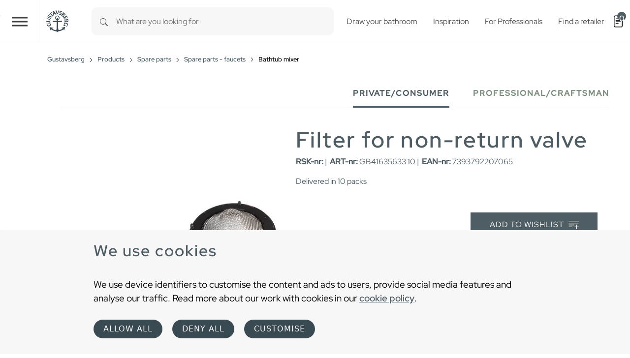

--- FILE ---
content_type: text/css; charset=utf-8
request_url: https://www.gustavsberg.com/typo3temp/assets/compressed/main-c7e181f24f-min.css
body_size: 45857
content:
@charset "UTF-8";:root{--t3-primary:#59dbeb;--t3-primary-hs:187,78%;--t3-primary-l:64%;--t3-secondary:#00626f;--t3-secondary-hs:187,100%;--t3-secondary-l:22%;--t3-light:#f8f9fa;--t3-light-hs:210,17%;--t3-light-l:98%;--t3-light-overlay:hsla(var(--t3-light-hs),var(--t3-light-l),0.4);--t3-dark:#343a40;--t3-dark-hs:210,10%;--t3-dark-l:23%;--t3-dark-overlay:hsla(var(--t3-dark-hs),var(--t3-dark-l),0.4);--t3-black:#1d1d1d;--t3-gray-90:#e6e6e6;--t3-gray-80:#ccc;--t3-gray-70:#b3b3b3;--t3-gray-60:#999;--t3-gray-50:grey;--t3-gray-40:#666;--t3-gray-30:#4d4d4d;--t3-gray-20:#333;--t3-gray-10:#1a1a1a;--t3-body-color:var(--t3-black);--t3-font-family-base:var(--t3-font-sans-serif);--t3-font-sans-serif:"Montserrat",system-ui,-apple-system,"Segoe UI",Roboto,"Helvetica Neue",Arial,"Noto Sans",sans-serif,"Apple Color Emoji","Segoe UI Emoji","Segoe UI Symbol","Noto Color Emoji";--t3-heading-color:var(--t3-body-color);--t3-large-heading-color:var(--t3-body-color);--t3-h1-font-size:48;--t3-h2-font-size:40;--t3-h3-font-size:32;--t3-h4-font-size:26;--t3-h5-font-size:20;--t3-h6-font-size:16;--t3-large-h1-font-size:80;--t3-large-h6-font-size:50;--t3-link-color:var(--t3-secondary);--t3-link-hover-color:hsla(var(--t3-secondary-hs),var(--t3-secondary-l),0.8);--t3-p-font-weight:300;--t3-heading-font-weight:300;--t3-large-heading-font-weight:900;--t3-caption-color:#6c757d;--t3-border-radius:0.25rem;--t3-ce-margin-5:0.3125rem;--t3-ce-margin-10:0.625rem;--t3-ce-margin-16:1rem;--t3-ce-margin-20:1.25rem;--t3-ce-margin-25:1.55rem;--t3-ce-margin-30:1.875rem;--t3-ce-margin-40:2.5rem;--t3-ce-margin-50:3.125rem;--t3-ce-margin-60:3.75rem;--t3-ce-margin-70:4.375rem;--t3-skip-link-bg:var(--t3-body-bg);--t3-scroll-to-top-color:var(--t3-body-bg);--t3-scroll-to-top-bg:var(--t3-link-color);--t3-scroll-to-top-hover-color:#9998;--t3-target-blank-msg-color:var(--t3-body-color);--t3-target-blank-msg-bg:var(--t3-body-bg)}*,:after,:before{box-sizing:border-box}@media (prefers-reduced-motion:no-preference){:root{scroll-behavior:smooth}}body{-webkit-text-size-adjust:100%;-webkit-tap-highlight-color:#fff0;background-color:#fff;color:#212529;font-family:var(--bs-font-sans-serif);font-size:1rem;font-weight:400;line-height:1.5;margin:0}hr{background-color:currentColor;border:0;color:inherit;margin:1rem 0;opacity:.25}hr:not([size]){height:1px}h1,h2,h3,h4,h5,h6{font-weight:500;line-height:1.2;margin-bottom:.5rem;margin-top:0}h1{font-size:calc(1.375rem + 1.5vw)}@media (min-width:1200px){h1{font-size:2.5rem}}h2{font-size:calc(1.325rem + .9vw)}@media (min-width:1200px){h2{font-size:2rem}}h3{font-size:calc(1.3rem + .6vw)}@media (min-width:1200px){h3{font-size:1.75rem}}h4{font-size:calc(1.275rem + .3vw)}@media (min-width:1200px){h4{font-size:1.5rem}}h5{font-size:1.25rem}h6{font-size:1rem}p{margin-bottom:1rem;margin-top:0}abbr[data-bs-original-title],abbr[title]{cursor:help;text-decoration:underline dotted;text-decoration-skip-ink:none}address{font-style:normal;line-height:inherit;margin-bottom:1rem}ol,ul{padding-left:2rem}dl,ol,ul{margin-bottom:1rem;margin-top:0}ol ol,ol ul,ul ol,ul ul{margin-bottom:0}dt{font-weight:700}dd{margin-bottom:.5rem;margin-left:0}blockquote{margin:0 0 1rem}b,strong{font-weight:bolder}small{font-size:.875em}mark{background-color:#fcf8e3;padding:.2em}sub,sup{font-size:.75em;line-height:0;position:relative;vertical-align:initial}sub{bottom:-.25em}sup{top:-.5em}a{color:#0d6efd;text-decoration:underline}a:hover{color:#0a58ca}a:not([href]):not([class]),a:not([href]):not([class]):hover{color:inherit;text-decoration:none}code,kbd,pre,samp{direction:ltr;font-family:var(--bs-font-monospace);font-size:1em;unicode-bidi:bidi-override}pre{display:block;font-size:.875em;margin-bottom:1rem;margin-top:0;overflow:auto}pre code{color:inherit;font-size:inherit;word-break:normal}code{word-wrap:break-word;color:#d63384;font-size:.875em}a>code{color:inherit}kbd{background-color:#212529;border-radius:.2rem;color:#fff;font-size:.875em;padding:.2rem .4rem}kbd kbd{font-size:1em;font-weight:700;padding:0}figure{margin:0 0 1rem}img,svg{vertical-align:middle}table{border-collapse:collapse;caption-side:bottom}caption{color:#6c757d;padding-bottom:.5rem;padding-top:.5rem;text-align:left}th{text-align:inherit;text-align:-webkit-match-parent}tbody,td,tfoot,th,thead,tr{border:0 solid;border-color:inherit}label{display:inline-block}button{border-radius:0}button:focus:not(:focus-visible){outline:0}button,input,optgroup,select,textarea{font-family:inherit;font-size:inherit;line-height:inherit;margin:0}button,select{text-transform:none}[role=button]{cursor:pointer}select{word-wrap:normal}select:disabled{opacity:1}[list]::-webkit-calendar-picker-indicator{display:none}[type=button],[type=reset],[type=submit],button{-webkit-appearance:button}[type=button]:not(:disabled),[type=reset]:not(:disabled),[type=submit]:not(:disabled),button:not(:disabled){cursor:pointer}::-moz-focus-inner{border-style:none;padding:0}textarea{resize:vertical}fieldset{border:0;margin:0;min-width:0;padding:0}legend{float:left;font-size:calc(1.275rem + .3vw);line-height:inherit;margin-bottom:.5rem;padding:0;width:100%}@media (min-width:1200px){legend{font-size:1.5rem}}legend+*{clear:left}::-webkit-datetime-edit-day-field,::-webkit-datetime-edit-fields-wrapper,::-webkit-datetime-edit-hour-field,::-webkit-datetime-edit-minute,::-webkit-datetime-edit-month-field,::-webkit-datetime-edit-text,::-webkit-datetime-edit-year-field{padding:0}::-webkit-inner-spin-button{height:auto}[type=search]{-webkit-appearance:textfield;outline-offset:-2px}::-webkit-search-decoration{-webkit-appearance:none}::-webkit-color-swatch-wrapper{padding:0}::file-selector-button{font:inherit}::-webkit-file-upload-button{-webkit-appearance:button;font:inherit}output{display:inline-block}iframe{border:0}summary{cursor:pointer;display:list-item}progress{vertical-align:initial}[hidden]{display:none!important}.container,.container-fluid,.container-lg,.container-md,.container-sm,.container-xl,.container-xxl,.container-xxxl{margin-left:auto;margin-right:auto;padding-left:var(--bs-gutter-x,.75rem);padding-right:var(--bs-gutter-x,.75rem);width:100%}@media (min-width:576px){.container,.container-sm{max-width:540px}}@media (min-width:768px){.container,.container-md,.container-sm{max-width:720px}}@media (min-width:992px){.container,.container-lg,.container-md,.container-sm{max-width:960px}}@media (min-width:1200px){.container,.container-lg,.container-md,.container-sm,.container-xl{max-width:1140px}}@media (min-width:1400px){.container,.container-lg,.container-md,.container-sm,.container-xl,.container-xxl{max-width:1320px}}@media (min-width:1700px){.container,.container-lg,.container-md,.container-sm,.container-xl,.container-xxl,.container-xxxl{max-width:1600px}}.row{--bs-gutter-x:1.5rem;--bs-gutter-y:0;display:flex;flex-wrap:wrap;margin-left:calc(var(--bs-gutter-x)/-2);margin-right:calc(var(--bs-gutter-x)/-2);margin-top:calc(var(--bs-gutter-y)*-1)}.row>*{flex-shrink:0;margin-top:var(--bs-gutter-y);max-width:100%;padding-left:calc(var(--bs-gutter-x)/2);padding-right:calc(var(--bs-gutter-x)/2);width:100%}.col{flex:1 0 0%}.row-cols-auto>*{flex:0 0 auto;width:auto}.row-cols-1>*{flex:0 0 auto;width:100%}.row-cols-2>*{flex:0 0 auto;width:50%}.row-cols-3>*{flex:0 0 auto;width:33.3333333333%}.row-cols-4>*{flex:0 0 auto;width:25%}.row-cols-5>*{flex:0 0 auto;width:20%}.row-cols-6>*{flex:0 0 auto;width:16.6666666667%}.col-auto{flex:0 0 auto;width:auto}.col-1{flex:0 0 auto;width:8.3333333333%}.col-2{flex:0 0 auto;width:16.6666666667%}.col-3{flex:0 0 auto;width:25%}.col-4{flex:0 0 auto;width:33.3333333333%}.col-5{flex:0 0 auto;width:41.6666666667%}.col-6{flex:0 0 auto;width:50%}.col-7{flex:0 0 auto;width:58.3333333333%}.col-8{flex:0 0 auto;width:66.6666666667%}.col-9{flex:0 0 auto;width:75%}.col-10{flex:0 0 auto;width:83.3333333333%}.col-11{flex:0 0 auto;width:91.6666666667%}.col-12{flex:0 0 auto;width:100%}.offset-1{margin-left:8.3333333333%}.offset-2{margin-left:16.6666666667%}.offset-3{margin-left:25%}.offset-4{margin-left:33.3333333333%}.offset-5{margin-left:41.6666666667%}.offset-6{margin-left:50%}.offset-7{margin-left:58.3333333333%}.offset-8{margin-left:66.6666666667%}.offset-9{margin-left:75%}.offset-10{margin-left:83.3333333333%}.offset-11{margin-left:91.6666666667%}.g-0,.gx-0{--bs-gutter-x:0}.g-0,.gy-0{--bs-gutter-y:0}.g-1,.gx-1{--bs-gutter-x:0.25rem}.g-1,.gy-1{--bs-gutter-y:0.25rem}.g-2,.gx-2{--bs-gutter-x:0.5rem}.g-2,.gy-2{--bs-gutter-y:0.5rem}.g-3,.gx-3{--bs-gutter-x:1rem}.g-3,.gy-3{--bs-gutter-y:1rem}.g-4,.gx-4{--bs-gutter-x:1.5rem}.g-4,.gy-4{--bs-gutter-y:1.5rem}.g-5,.gx-5{--bs-gutter-x:3rem}.g-5,.gy-5{--bs-gutter-y:3rem}@media (min-width:576px){.col-sm{flex:1 0 0%}.row-cols-sm-auto>*{flex:0 0 auto;width:auto}.row-cols-sm-1>*{flex:0 0 auto;width:100%}.row-cols-sm-2>*{flex:0 0 auto;width:50%}.row-cols-sm-3>*{flex:0 0 auto;width:33.3333333333%}.row-cols-sm-4>*{flex:0 0 auto;width:25%}.row-cols-sm-5>*{flex:0 0 auto;width:20%}.row-cols-sm-6>*{flex:0 0 auto;width:16.6666666667%}.col-sm-auto{flex:0 0 auto;width:auto}.col-sm-1{flex:0 0 auto;width:8.3333333333%}.col-sm-2{flex:0 0 auto;width:16.6666666667%}.col-sm-3{flex:0 0 auto;width:25%}.col-sm-4{flex:0 0 auto;width:33.3333333333%}.col-sm-5{flex:0 0 auto;width:41.6666666667%}.col-sm-6{flex:0 0 auto;width:50%}.col-sm-7{flex:0 0 auto;width:58.3333333333%}.col-sm-8{flex:0 0 auto;width:66.6666666667%}.col-sm-9{flex:0 0 auto;width:75%}.col-sm-10{flex:0 0 auto;width:83.3333333333%}.col-sm-11{flex:0 0 auto;width:91.6666666667%}.col-sm-12{flex:0 0 auto;width:100%}.offset-sm-0{margin-left:0}.offset-sm-1{margin-left:8.3333333333%}.offset-sm-2{margin-left:16.6666666667%}.offset-sm-3{margin-left:25%}.offset-sm-4{margin-left:33.3333333333%}.offset-sm-5{margin-left:41.6666666667%}.offset-sm-6{margin-left:50%}.offset-sm-7{margin-left:58.3333333333%}.offset-sm-8{margin-left:66.6666666667%}.offset-sm-9{margin-left:75%}.offset-sm-10{margin-left:83.3333333333%}.offset-sm-11{margin-left:91.6666666667%}.g-sm-0,.gx-sm-0{--bs-gutter-x:0}.g-sm-0,.gy-sm-0{--bs-gutter-y:0}.g-sm-1,.gx-sm-1{--bs-gutter-x:0.25rem}.g-sm-1,.gy-sm-1{--bs-gutter-y:0.25rem}.g-sm-2,.gx-sm-2{--bs-gutter-x:0.5rem}.g-sm-2,.gy-sm-2{--bs-gutter-y:0.5rem}.g-sm-3,.gx-sm-3{--bs-gutter-x:1rem}.g-sm-3,.gy-sm-3{--bs-gutter-y:1rem}.g-sm-4,.gx-sm-4{--bs-gutter-x:1.5rem}.g-sm-4,.gy-sm-4{--bs-gutter-y:1.5rem}.g-sm-5,.gx-sm-5{--bs-gutter-x:3rem}.g-sm-5,.gy-sm-5{--bs-gutter-y:3rem}}@media (min-width:768px){.col-md{flex:1 0 0%}.row-cols-md-auto>*{flex:0 0 auto;width:auto}.row-cols-md-1>*{flex:0 0 auto;width:100%}.row-cols-md-2>*{flex:0 0 auto;width:50%}.row-cols-md-3>*{flex:0 0 auto;width:33.3333333333%}.row-cols-md-4>*{flex:0 0 auto;width:25%}.row-cols-md-5>*{flex:0 0 auto;width:20%}.row-cols-md-6>*{flex:0 0 auto;width:16.6666666667%}.col-md-auto{flex:0 0 auto;width:auto}.col-md-1{flex:0 0 auto;width:8.3333333333%}.col-md-2{flex:0 0 auto;width:16.6666666667%}.col-md-3{flex:0 0 auto;width:25%}.col-md-4{flex:0 0 auto;width:33.3333333333%}.col-md-5{flex:0 0 auto;width:41.6666666667%}.col-md-6{flex:0 0 auto;width:50%}.col-md-7{flex:0 0 auto;width:58.3333333333%}.col-md-8{flex:0 0 auto;width:66.6666666667%}.col-md-9{flex:0 0 auto;width:75%}.col-md-10{flex:0 0 auto;width:83.3333333333%}.col-md-11{flex:0 0 auto;width:91.6666666667%}.col-md-12{flex:0 0 auto;width:100%}.offset-md-0{margin-left:0}.offset-md-1{margin-left:8.3333333333%}.offset-md-2{margin-left:16.6666666667%}.offset-md-3{margin-left:25%}.offset-md-4{margin-left:33.3333333333%}.offset-md-5{margin-left:41.6666666667%}.offset-md-6{margin-left:50%}.offset-md-7{margin-left:58.3333333333%}.offset-md-8{margin-left:66.6666666667%}.offset-md-9{margin-left:75%}.offset-md-10{margin-left:83.3333333333%}.offset-md-11{margin-left:91.6666666667%}.g-md-0,.gx-md-0{--bs-gutter-x:0}.g-md-0,.gy-md-0{--bs-gutter-y:0}.g-md-1,.gx-md-1{--bs-gutter-x:0.25rem}.g-md-1,.gy-md-1{--bs-gutter-y:0.25rem}.g-md-2,.gx-md-2{--bs-gutter-x:0.5rem}.g-md-2,.gy-md-2{--bs-gutter-y:0.5rem}.g-md-3,.gx-md-3{--bs-gutter-x:1rem}.g-md-3,.gy-md-3{--bs-gutter-y:1rem}.g-md-4,.gx-md-4{--bs-gutter-x:1.5rem}.g-md-4,.gy-md-4{--bs-gutter-y:1.5rem}.g-md-5,.gx-md-5{--bs-gutter-x:3rem}.g-md-5,.gy-md-5{--bs-gutter-y:3rem}}@media (min-width:992px){.col-lg{flex:1 0 0%}.row-cols-lg-auto>*{flex:0 0 auto;width:auto}.row-cols-lg-1>*{flex:0 0 auto;width:100%}.row-cols-lg-2>*{flex:0 0 auto;width:50%}.row-cols-lg-3>*{flex:0 0 auto;width:33.3333333333%}.row-cols-lg-4>*{flex:0 0 auto;width:25%}.row-cols-lg-5>*{flex:0 0 auto;width:20%}.row-cols-lg-6>*{flex:0 0 auto;width:16.6666666667%}.col-lg-auto{flex:0 0 auto;width:auto}.col-lg-1{flex:0 0 auto;width:8.3333333333%}.col-lg-2{flex:0 0 auto;width:16.6666666667%}.col-lg-3{flex:0 0 auto;width:25%}.col-lg-4{flex:0 0 auto;width:33.3333333333%}.col-lg-5{flex:0 0 auto;width:41.6666666667%}.col-lg-6{flex:0 0 auto;width:50%}.col-lg-7{flex:0 0 auto;width:58.3333333333%}.col-lg-8{flex:0 0 auto;width:66.6666666667%}.col-lg-9{flex:0 0 auto;width:75%}.col-lg-10{flex:0 0 auto;width:83.3333333333%}.col-lg-11{flex:0 0 auto;width:91.6666666667%}.col-lg-12{flex:0 0 auto;width:100%}.offset-lg-0{margin-left:0}.offset-lg-1{margin-left:8.3333333333%}.offset-lg-2{margin-left:16.6666666667%}.offset-lg-3{margin-left:25%}.offset-lg-4{margin-left:33.3333333333%}.offset-lg-5{margin-left:41.6666666667%}.offset-lg-6{margin-left:50%}.offset-lg-7{margin-left:58.3333333333%}.offset-lg-8{margin-left:66.6666666667%}.offset-lg-9{margin-left:75%}.offset-lg-10{margin-left:83.3333333333%}.offset-lg-11{margin-left:91.6666666667%}.g-lg-0,.gx-lg-0{--bs-gutter-x:0}.g-lg-0,.gy-lg-0{--bs-gutter-y:0}.g-lg-1,.gx-lg-1{--bs-gutter-x:0.25rem}.g-lg-1,.gy-lg-1{--bs-gutter-y:0.25rem}.g-lg-2,.gx-lg-2{--bs-gutter-x:0.5rem}.g-lg-2,.gy-lg-2{--bs-gutter-y:0.5rem}.g-lg-3,.gx-lg-3{--bs-gutter-x:1rem}.g-lg-3,.gy-lg-3{--bs-gutter-y:1rem}.g-lg-4,.gx-lg-4{--bs-gutter-x:1.5rem}.g-lg-4,.gy-lg-4{--bs-gutter-y:1.5rem}.g-lg-5,.gx-lg-5{--bs-gutter-x:3rem}.g-lg-5,.gy-lg-5{--bs-gutter-y:3rem}}@media (min-width:1200px){.col-xl{flex:1 0 0%}.row-cols-xl-auto>*{flex:0 0 auto;width:auto}.row-cols-xl-1>*{flex:0 0 auto;width:100%}.row-cols-xl-2>*{flex:0 0 auto;width:50%}.row-cols-xl-3>*{flex:0 0 auto;width:33.3333333333%}.row-cols-xl-4>*{flex:0 0 auto;width:25%}.row-cols-xl-5>*{flex:0 0 auto;width:20%}.row-cols-xl-6>*{flex:0 0 auto;width:16.6666666667%}.col-xl-auto{flex:0 0 auto;width:auto}.col-xl-1{flex:0 0 auto;width:8.3333333333%}.col-xl-2{flex:0 0 auto;width:16.6666666667%}.col-xl-3{flex:0 0 auto;width:25%}.col-xl-4{flex:0 0 auto;width:33.3333333333%}.col-xl-5{flex:0 0 auto;width:41.6666666667%}.col-xl-6{flex:0 0 auto;width:50%}.col-xl-7{flex:0 0 auto;width:58.3333333333%}.col-xl-8{flex:0 0 auto;width:66.6666666667%}.col-xl-9{flex:0 0 auto;width:75%}.col-xl-10{flex:0 0 auto;width:83.3333333333%}.col-xl-11{flex:0 0 auto;width:91.6666666667%}.col-xl-12{flex:0 0 auto;width:100%}.offset-xl-0{margin-left:0}.offset-xl-1{margin-left:8.3333333333%}.offset-xl-2{margin-left:16.6666666667%}.offset-xl-3{margin-left:25%}.offset-xl-4{margin-left:33.3333333333%}.offset-xl-5{margin-left:41.6666666667%}.offset-xl-6{margin-left:50%}.offset-xl-7{margin-left:58.3333333333%}.offset-xl-8{margin-left:66.6666666667%}.offset-xl-9{margin-left:75%}.offset-xl-10{margin-left:83.3333333333%}.offset-xl-11{margin-left:91.6666666667%}.g-xl-0,.gx-xl-0{--bs-gutter-x:0}.g-xl-0,.gy-xl-0{--bs-gutter-y:0}.g-xl-1,.gx-xl-1{--bs-gutter-x:0.25rem}.g-xl-1,.gy-xl-1{--bs-gutter-y:0.25rem}.g-xl-2,.gx-xl-2{--bs-gutter-x:0.5rem}.g-xl-2,.gy-xl-2{--bs-gutter-y:0.5rem}.g-xl-3,.gx-xl-3{--bs-gutter-x:1rem}.g-xl-3,.gy-xl-3{--bs-gutter-y:1rem}.g-xl-4,.gx-xl-4{--bs-gutter-x:1.5rem}.g-xl-4,.gy-xl-4{--bs-gutter-y:1.5rem}.g-xl-5,.gx-xl-5{--bs-gutter-x:3rem}.g-xl-5,.gy-xl-5{--bs-gutter-y:3rem}}@media (min-width:1400px){.col-xxl{flex:1 0 0%}.row-cols-xxl-auto>*{flex:0 0 auto;width:auto}.row-cols-xxl-1>*{flex:0 0 auto;width:100%}.row-cols-xxl-2>*{flex:0 0 auto;width:50%}.row-cols-xxl-3>*{flex:0 0 auto;width:33.3333333333%}.row-cols-xxl-4>*{flex:0 0 auto;width:25%}.row-cols-xxl-5>*{flex:0 0 auto;width:20%}.row-cols-xxl-6>*{flex:0 0 auto;width:16.6666666667%}.col-xxl-auto{flex:0 0 auto;width:auto}.col-xxl-1{flex:0 0 auto;width:8.3333333333%}.col-xxl-2{flex:0 0 auto;width:16.6666666667%}.col-xxl-3{flex:0 0 auto;width:25%}.col-xxl-4{flex:0 0 auto;width:33.3333333333%}.col-xxl-5{flex:0 0 auto;width:41.6666666667%}.col-xxl-6{flex:0 0 auto;width:50%}.col-xxl-7{flex:0 0 auto;width:58.3333333333%}.col-xxl-8{flex:0 0 auto;width:66.6666666667%}.col-xxl-9{flex:0 0 auto;width:75%}.col-xxl-10{flex:0 0 auto;width:83.3333333333%}.col-xxl-11{flex:0 0 auto;width:91.6666666667%}.col-xxl-12{flex:0 0 auto;width:100%}.offset-xxl-0{margin-left:0}.offset-xxl-1{margin-left:8.3333333333%}.offset-xxl-2{margin-left:16.6666666667%}.offset-xxl-3{margin-left:25%}.offset-xxl-4{margin-left:33.3333333333%}.offset-xxl-5{margin-left:41.6666666667%}.offset-xxl-6{margin-left:50%}.offset-xxl-7{margin-left:58.3333333333%}.offset-xxl-8{margin-left:66.6666666667%}.offset-xxl-9{margin-left:75%}.offset-xxl-10{margin-left:83.3333333333%}.offset-xxl-11{margin-left:91.6666666667%}.g-xxl-0,.gx-xxl-0{--bs-gutter-x:0}.g-xxl-0,.gy-xxl-0{--bs-gutter-y:0}.g-xxl-1,.gx-xxl-1{--bs-gutter-x:0.25rem}.g-xxl-1,.gy-xxl-1{--bs-gutter-y:0.25rem}.g-xxl-2,.gx-xxl-2{--bs-gutter-x:0.5rem}.g-xxl-2,.gy-xxl-2{--bs-gutter-y:0.5rem}.g-xxl-3,.gx-xxl-3{--bs-gutter-x:1rem}.g-xxl-3,.gy-xxl-3{--bs-gutter-y:1rem}.g-xxl-4,.gx-xxl-4{--bs-gutter-x:1.5rem}.g-xxl-4,.gy-xxl-4{--bs-gutter-y:1.5rem}.g-xxl-5,.gx-xxl-5{--bs-gutter-x:3rem}.g-xxl-5,.gy-xxl-5{--bs-gutter-y:3rem}}@media (min-width:1700px){.col-xxxl{flex:1 0 0%}.row-cols-xxxl-auto>*{flex:0 0 auto;width:auto}.row-cols-xxxl-1>*{flex:0 0 auto;width:100%}.row-cols-xxxl-2>*{flex:0 0 auto;width:50%}.row-cols-xxxl-3>*{flex:0 0 auto;width:33.3333333333%}.row-cols-xxxl-4>*{flex:0 0 auto;width:25%}.row-cols-xxxl-5>*{flex:0 0 auto;width:20%}.row-cols-xxxl-6>*{flex:0 0 auto;width:16.6666666667%}.col-xxxl-auto{flex:0 0 auto;width:auto}.col-xxxl-1{flex:0 0 auto;width:8.3333333333%}.col-xxxl-2{flex:0 0 auto;width:16.6666666667%}.col-xxxl-3{flex:0 0 auto;width:25%}.col-xxxl-4{flex:0 0 auto;width:33.3333333333%}.col-xxxl-5{flex:0 0 auto;width:41.6666666667%}.col-xxxl-6{flex:0 0 auto;width:50%}.col-xxxl-7{flex:0 0 auto;width:58.3333333333%}.col-xxxl-8{flex:0 0 auto;width:66.6666666667%}.col-xxxl-9{flex:0 0 auto;width:75%}.col-xxxl-10{flex:0 0 auto;width:83.3333333333%}.col-xxxl-11{flex:0 0 auto;width:91.6666666667%}.col-xxxl-12{flex:0 0 auto;width:100%}.offset-xxxl-0{margin-left:0}.offset-xxxl-1{margin-left:8.3333333333%}.offset-xxxl-2{margin-left:16.6666666667%}.offset-xxxl-3{margin-left:25%}.offset-xxxl-4{margin-left:33.3333333333%}.offset-xxxl-5{margin-left:41.6666666667%}.offset-xxxl-6{margin-left:50%}.offset-xxxl-7{margin-left:58.3333333333%}.offset-xxxl-8{margin-left:66.6666666667%}.offset-xxxl-9{margin-left:75%}.offset-xxxl-10{margin-left:83.3333333333%}.offset-xxxl-11{margin-left:91.6666666667%}.g-xxxl-0,.gx-xxxl-0{--bs-gutter-x:0}.g-xxxl-0,.gy-xxxl-0{--bs-gutter-y:0}.g-xxxl-1,.gx-xxxl-1{--bs-gutter-x:0.25rem}.g-xxxl-1,.gy-xxxl-1{--bs-gutter-y:0.25rem}.g-xxxl-2,.gx-xxxl-2{--bs-gutter-x:0.5rem}.g-xxxl-2,.gy-xxxl-2{--bs-gutter-y:0.5rem}.g-xxxl-3,.gx-xxxl-3{--bs-gutter-x:1rem}.g-xxxl-3,.gy-xxxl-3{--bs-gutter-y:1rem}.g-xxxl-4,.gx-xxxl-4{--bs-gutter-x:1.5rem}.g-xxxl-4,.gy-xxxl-4{--bs-gutter-y:1.5rem}.g-xxxl-5,.gx-xxxl-5{--bs-gutter-x:3rem}.g-xxxl-5,.gy-xxxl-5{--bs-gutter-y:3rem}}.clearfix:after{clear:both;content:"";display:block}.ratio{position:relative;width:100%}.ratio:before{content:"";display:block;padding-top:var(--bs-aspect-ratio)}.ratio>*{height:100%;left:0;position:absolute;top:0;width:100%}.ratio-1x1{--bs-aspect-ratio:100%}.ratio-4x3{--bs-aspect-ratio:75%}.ratio-16x9{--bs-aspect-ratio:56.25%}.ratio-21x9{--bs-aspect-ratio:42.85714%}.fixed-top{top:0}.fixed-bottom,.fixed-top{left:0;position:fixed;right:0;z-index:1030}.fixed-bottom{bottom:0}.sticky-top{position:sticky;top:0;z-index:1020}@media (min-width:576px){.sticky-sm-top{position:sticky;top:0;z-index:1020}}@media (min-width:768px){.sticky-md-top{position:sticky;top:0;z-index:1020}}@media (min-width:992px){.sticky-lg-top{position:sticky;top:0;z-index:1020}}@media (min-width:1200px){.sticky-xl-top{position:sticky;top:0;z-index:1020}}@media (min-width:1400px){.sticky-xxl-top{position:sticky;top:0;z-index:1020}}@media (min-width:1700px){.sticky-xxxl-top{position:sticky;top:0;z-index:1020}}.visually-hidden,.visually-hidden-focusable:not(:focus):not(:focus-within){clip:rect(0,0,0,0)!important;border:0!important;height:1px!important;margin:-1px!important;overflow:hidden!important;padding:0!important;position:absolute!important;white-space:nowrap!important;width:1px!important}.stretched-link:after{bottom:0;content:"";left:0;position:absolute;right:0;top:0;z-index:1}.text-truncate{overflow:hidden;text-overflow:ellipsis;white-space:nowrap}.align-baseline{vertical-align:initial!important}.align-top{vertical-align:top!important}.align-middle{vertical-align:middle!important}.align-bottom{vertical-align:bottom!important}.align-text-bottom{vertical-align:text-bottom!important}.align-text-top{vertical-align:text-top!important}.float-start{float:left!important}.float-end{float:right!important}.float-none{float:none!important}.overflow-auto{overflow:auto!important}.overflow-hidden{overflow:hidden!important}.overflow-visible{overflow:visible!important}.overflow-scroll{overflow:scroll!important}.d-inline{display:inline!important}.d-inline-block{display:inline-block!important}.d-block{display:block!important}.d-grid{display:grid!important}.d-table{display:table!important}.d-table-row{display:table-row!important}.d-table-cell{display:table-cell!important}.d-flex{display:flex!important}.d-inline-flex{display:inline-flex!important}.d-none{display:none!important}.position-static{position:static!important}.position-relative{position:relative!important}.position-absolute{position:absolute!important}.position-fixed{position:fixed!important}.position-sticky{position:sticky!important}.top-0{top:0!important}.top-50{top:50%!important}.top-100{top:100%!important}.bottom-0{bottom:0!important}.bottom-50{bottom:50%!important}.bottom-100{bottom:100%!important}.start-0{left:0!important}.start-50{left:50%!important}.start-100{left:100%!important}.end-0{right:0!important}.end-50{right:50%!important}.end-100{right:100%!important}.w-25{width:25%!important}.w-50{width:50%!important}.w-75{width:75%!important}.w-100{width:100%!important}.w-auto{width:auto!important}.mw-100{max-width:100%!important}.vw-100{width:100vw!important}.min-vw-100{min-width:100vw!important}.h-25{height:25%!important}.h-50{height:50%!important}.h-75{height:75%!important}.h-100{height:100%!important}.h-auto{height:auto!important}.mh-100{max-height:100%!important}.vh-100{height:100vh!important}.min-vh-100{min-height:100vh!important}.flex-fill{flex:1 1 auto!important}.flex-row{flex-direction:row!important}.flex-column{flex-direction:column!important}.flex-row-reverse{flex-direction:row-reverse!important}.flex-column-reverse{flex-direction:column-reverse!important}.flex-grow-0{flex-grow:0!important}.flex-grow-1{flex-grow:1!important}.flex-shrink-0{flex-shrink:0!important}.flex-shrink-1{flex-shrink:1!important}.flex-wrap{flex-wrap:wrap!important}.flex-nowrap{flex-wrap:nowrap!important}.flex-wrap-reverse{flex-wrap:wrap-reverse!important}.justify-content-start{justify-content:flex-start!important}.justify-content-end{justify-content:flex-end!important}.justify-content-center{justify-content:center!important}.justify-content-between{justify-content:space-between!important}.justify-content-around{justify-content:space-around!important}.justify-content-evenly{justify-content:space-evenly!important}.align-items-start{align-items:flex-start!important}.align-items-end{align-items:flex-end!important}.align-items-center{align-items:center!important}.align-items-baseline{align-items:baseline!important}.align-items-stretch{align-items:stretch!important}.align-content-start{align-content:flex-start!important}.align-content-end{align-content:flex-end!important}.align-content-center{align-content:center!important}.align-content-between{align-content:space-between!important}.align-content-around{align-content:space-around!important}.align-content-stretch{align-content:stretch!important}.align-self-auto{align-self:auto!important}.align-self-start{align-self:flex-start!important}.align-self-end{align-self:flex-end!important}.align-self-center{align-self:center!important}.align-self-baseline{align-self:baseline!important}.align-self-stretch{align-self:stretch!important}.order-first{order:-1!important}.order-0{order:0!important}.order-1{order:1!important}.order-2{order:2!important}.order-3{order:3!important}.order-4{order:4!important}.order-5{order:5!important}.order-last{order:6!important}.m-0{margin:0!important}.m-1{margin:.25rem!important}.m-2{margin:.5rem!important}.m-3{margin:1rem!important}.m-4{margin:1.5rem!important}.m-5{margin:3rem!important}.m-auto{margin:auto!important}.mt-0{margin-top:0!important}.mt-1{margin-top:.25rem!important}.mt-2{margin-top:.5rem!important}.mt-3{margin-top:1rem!important}.mt-4{margin-top:1.5rem!important}.mt-5{margin-top:3rem!important}.mt-auto{margin-top:auto!important}.me-0{margin-right:0!important}.me-1{margin-right:.25rem!important}.me-2{margin-right:.5rem!important}.me-3{margin-right:1rem!important}.me-4{margin-right:1.5rem!important}.me-5{margin-right:3rem!important}.me-auto{margin-right:auto!important}.mb-0{margin-bottom:0!important}.mb-1{margin-bottom:.25rem!important}.mb-2{margin-bottom:.5rem!important}.mb-3{margin-bottom:1rem!important}.mb-4{margin-bottom:1.5rem!important}.mb-5{margin-bottom:3rem!important}.mb-auto{margin-bottom:auto!important}.ms-0{margin-left:0!important}.ms-1{margin-left:.25rem!important}.ms-2{margin-left:.5rem!important}.ms-3{margin-left:1rem!important}.ms-4{margin-left:1.5rem!important}.ms-5{margin-left:3rem!important}.ms-auto{margin-left:auto!important}.m-n1{margin:-.25rem!important}.m-n2{margin:-.5rem!important}.m-n3{margin:-1rem!important}.m-n4{margin:-1.5rem!important}.m-n5{margin:-3rem!important}.mt-n1{margin-top:-.25rem!important}.mt-n2{margin-top:-.5rem!important}.mt-n3{margin-top:-1rem!important}.mt-n4{margin-top:-1.5rem!important}.mt-n5{margin-top:-3rem!important}.me-n1{margin-right:-.25rem!important}.me-n2{margin-right:-.5rem!important}.me-n3{margin-right:-1rem!important}.me-n4{margin-right:-1.5rem!important}.me-n5{margin-right:-3rem!important}.mb-n1{margin-bottom:-.25rem!important}.mb-n2{margin-bottom:-.5rem!important}.mb-n3{margin-bottom:-1rem!important}.mb-n4{margin-bottom:-1.5rem!important}.mb-n5{margin-bottom:-3rem!important}.ms-n1{margin-left:-.25rem!important}.ms-n2{margin-left:-.5rem!important}.ms-n3{margin-left:-1rem!important}.ms-n4{margin-left:-1.5rem!important}.ms-n5{margin-left:-3rem!important}.p-0{padding:0!important}.p-1{padding:.25rem!important}.p-2{padding:.5rem!important}.p-3{padding:1rem!important}.p-4{padding:1.5rem!important}.p-5{padding:3rem!important}.pt-0{padding-top:0!important}.pt-1{padding-top:.25rem!important}.pt-2{padding-top:.5rem!important}.pt-3{padding-top:1rem!important}.pt-4{padding-top:1.5rem!important}.pt-5{padding-top:3rem!important}.pe-0{padding-right:0!important}.pe-1{padding-right:.25rem!important}.pe-2{padding-right:.5rem!important}.pe-3{padding-right:1rem!important}.pe-4{padding-right:1.5rem!important}.pe-5{padding-right:3rem!important}.pb-0{padding-bottom:0!important}.pb-1{padding-bottom:.25rem!important}.pb-2{padding-bottom:.5rem!important}.pb-3{padding-bottom:1rem!important}.pb-4{padding-bottom:1.5rem!important}.pb-5{padding-bottom:3rem!important}.ps-0{padding-left:0!important}.ps-1{padding-left:.25rem!important}.ps-2{padding-left:.5rem!important}.ps-3{padding-left:1rem!important}.ps-4{padding-left:1.5rem!important}.ps-5{padding-left:3rem!important}.text-start{text-align:left!important}.text-end{text-align:right!important}.text-center{text-align:center!important}.user-select-all{user-select:all!important}.user-select-auto{user-select:auto!important}.user-select-none{user-select:none!important}.pe-none{pointer-events:none!important}.pe-auto{pointer-events:auto!important}.visible{visibility:visible!important}.invisible{visibility:hidden!important}@media (min-width:576px){.float-sm-start{float:left!important}.float-sm-end{float:right!important}.float-sm-none{float:none!important}.d-sm-inline{display:inline!important}.d-sm-inline-block{display:inline-block!important}.d-sm-block{display:block!important}.d-sm-grid{display:grid!important}.d-sm-table{display:table!important}.d-sm-table-row{display:table-row!important}.d-sm-table-cell{display:table-cell!important}.d-sm-flex{display:flex!important}.d-sm-inline-flex{display:inline-flex!important}.d-sm-none{display:none!important}.flex-sm-fill{flex:1 1 auto!important}.flex-sm-row{flex-direction:row!important}.flex-sm-column{flex-direction:column!important}.flex-sm-row-reverse{flex-direction:row-reverse!important}.flex-sm-column-reverse{flex-direction:column-reverse!important}.flex-sm-grow-0{flex-grow:0!important}.flex-sm-grow-1{flex-grow:1!important}.flex-sm-shrink-0{flex-shrink:0!important}.flex-sm-shrink-1{flex-shrink:1!important}.flex-sm-wrap{flex-wrap:wrap!important}.flex-sm-nowrap{flex-wrap:nowrap!important}.flex-sm-wrap-reverse{flex-wrap:wrap-reverse!important}.justify-content-sm-start{justify-content:flex-start!important}.justify-content-sm-end{justify-content:flex-end!important}.justify-content-sm-center{justify-content:center!important}.justify-content-sm-between{justify-content:space-between!important}.justify-content-sm-around{justify-content:space-around!important}.justify-content-sm-evenly{justify-content:space-evenly!important}.align-items-sm-start{align-items:flex-start!important}.align-items-sm-end{align-items:flex-end!important}.align-items-sm-center{align-items:center!important}.align-items-sm-baseline{align-items:baseline!important}.align-items-sm-stretch{align-items:stretch!important}.align-content-sm-start{align-content:flex-start!important}.align-content-sm-end{align-content:flex-end!important}.align-content-sm-center{align-content:center!important}.align-content-sm-between{align-content:space-between!important}.align-content-sm-around{align-content:space-around!important}.align-content-sm-stretch{align-content:stretch!important}.align-self-sm-auto{align-self:auto!important}.align-self-sm-start{align-self:flex-start!important}.align-self-sm-end{align-self:flex-end!important}.align-self-sm-center{align-self:center!important}.align-self-sm-baseline{align-self:baseline!important}.align-self-sm-stretch{align-self:stretch!important}.order-sm-first{order:-1!important}.order-sm-0{order:0!important}.order-sm-1{order:1!important}.order-sm-2{order:2!important}.order-sm-3{order:3!important}.order-sm-4{order:4!important}.order-sm-5{order:5!important}.order-sm-last{order:6!important}.m-sm-0{margin:0!important}.m-sm-1{margin:.25rem!important}.m-sm-2{margin:.5rem!important}.m-sm-3{margin:1rem!important}.m-sm-4{margin:1.5rem!important}.m-sm-5{margin:3rem!important}.m-sm-auto{margin:auto!important}.mt-sm-0{margin-top:0!important}.mt-sm-1{margin-top:.25rem!important}.mt-sm-2{margin-top:.5rem!important}.mt-sm-3{margin-top:1rem!important}.mt-sm-4{margin-top:1.5rem!important}.mt-sm-5{margin-top:3rem!important}.mt-sm-auto{margin-top:auto!important}.me-sm-0{margin-right:0!important}.me-sm-1{margin-right:.25rem!important}.me-sm-2{margin-right:.5rem!important}.me-sm-3{margin-right:1rem!important}.me-sm-4{margin-right:1.5rem!important}.me-sm-5{margin-right:3rem!important}.me-sm-auto{margin-right:auto!important}.mb-sm-0{margin-bottom:0!important}.mb-sm-1{margin-bottom:.25rem!important}.mb-sm-2{margin-bottom:.5rem!important}.mb-sm-3{margin-bottom:1rem!important}.mb-sm-4{margin-bottom:1.5rem!important}.mb-sm-5{margin-bottom:3rem!important}.mb-sm-auto{margin-bottom:auto!important}.ms-sm-0{margin-left:0!important}.ms-sm-1{margin-left:.25rem!important}.ms-sm-2{margin-left:.5rem!important}.ms-sm-3{margin-left:1rem!important}.ms-sm-4{margin-left:1.5rem!important}.ms-sm-5{margin-left:3rem!important}.ms-sm-auto{margin-left:auto!important}.m-sm-n1{margin:-.25rem!important}.m-sm-n2{margin:-.5rem!important}.m-sm-n3{margin:-1rem!important}.m-sm-n4{margin:-1.5rem!important}.m-sm-n5{margin:-3rem!important}.mt-sm-n1{margin-top:-.25rem!important}.mt-sm-n2{margin-top:-.5rem!important}.mt-sm-n3{margin-top:-1rem!important}.mt-sm-n4{margin-top:-1.5rem!important}.mt-sm-n5{margin-top:-3rem!important}.me-sm-n1{margin-right:-.25rem!important}.me-sm-n2{margin-right:-.5rem!important}.me-sm-n3{margin-right:-1rem!important}.me-sm-n4{margin-right:-1.5rem!important}.me-sm-n5{margin-right:-3rem!important}.mb-sm-n1{margin-bottom:-.25rem!important}.mb-sm-n2{margin-bottom:-.5rem!important}.mb-sm-n3{margin-bottom:-1rem!important}.mb-sm-n4{margin-bottom:-1.5rem!important}.mb-sm-n5{margin-bottom:-3rem!important}.ms-sm-n1{margin-left:-.25rem!important}.ms-sm-n2{margin-left:-.5rem!important}.ms-sm-n3{margin-left:-1rem!important}.ms-sm-n4{margin-left:-1.5rem!important}.ms-sm-n5{margin-left:-3rem!important}.p-sm-0{padding:0!important}.p-sm-1{padding:.25rem!important}.p-sm-2{padding:.5rem!important}.p-sm-3{padding:1rem!important}.p-sm-4{padding:1.5rem!important}.p-sm-5{padding:3rem!important}.pt-sm-0{padding-top:0!important}.pt-sm-1{padding-top:.25rem!important}.pt-sm-2{padding-top:.5rem!important}.pt-sm-3{padding-top:1rem!important}.pt-sm-4{padding-top:1.5rem!important}.pt-sm-5{padding-top:3rem!important}.pe-sm-0{padding-right:0!important}.pe-sm-1{padding-right:.25rem!important}.pe-sm-2{padding-right:.5rem!important}.pe-sm-3{padding-right:1rem!important}.pe-sm-4{padding-right:1.5rem!important}.pe-sm-5{padding-right:3rem!important}.pb-sm-0{padding-bottom:0!important}.pb-sm-1{padding-bottom:.25rem!important}.pb-sm-2{padding-bottom:.5rem!important}.pb-sm-3{padding-bottom:1rem!important}.pb-sm-4{padding-bottom:1.5rem!important}.pb-sm-5{padding-bottom:3rem!important}.ps-sm-0{padding-left:0!important}.ps-sm-1{padding-left:.25rem!important}.ps-sm-2{padding-left:.5rem!important}.ps-sm-3{padding-left:1rem!important}.ps-sm-4{padding-left:1.5rem!important}.ps-sm-5{padding-left:3rem!important}.text-sm-start{text-align:left!important}.text-sm-end{text-align:right!important}.text-sm-center{text-align:center!important}}@media (min-width:768px){.float-md-start{float:left!important}.float-md-end{float:right!important}.float-md-none{float:none!important}.d-md-inline{display:inline!important}.d-md-inline-block{display:inline-block!important}.d-md-block{display:block!important}.d-md-grid{display:grid!important}.d-md-table{display:table!important}.d-md-table-row{display:table-row!important}.d-md-table-cell{display:table-cell!important}.d-md-flex{display:flex!important}.d-md-inline-flex{display:inline-flex!important}.d-md-none{display:none!important}.flex-md-fill{flex:1 1 auto!important}.flex-md-row{flex-direction:row!important}.flex-md-column{flex-direction:column!important}.flex-md-row-reverse{flex-direction:row-reverse!important}.flex-md-column-reverse{flex-direction:column-reverse!important}.flex-md-grow-0{flex-grow:0!important}.flex-md-grow-1{flex-grow:1!important}.flex-md-shrink-0{flex-shrink:0!important}.flex-md-shrink-1{flex-shrink:1!important}.flex-md-wrap{flex-wrap:wrap!important}.flex-md-nowrap{flex-wrap:nowrap!important}.flex-md-wrap-reverse{flex-wrap:wrap-reverse!important}.justify-content-md-start{justify-content:flex-start!important}.justify-content-md-end{justify-content:flex-end!important}.justify-content-md-center{justify-content:center!important}.justify-content-md-between{justify-content:space-between!important}.justify-content-md-around{justify-content:space-around!important}.justify-content-md-evenly{justify-content:space-evenly!important}.align-items-md-start{align-items:flex-start!important}.align-items-md-end{align-items:flex-end!important}.align-items-md-center{align-items:center!important}.align-items-md-baseline{align-items:baseline!important}.align-items-md-stretch{align-items:stretch!important}.align-content-md-start{align-content:flex-start!important}.align-content-md-end{align-content:flex-end!important}.align-content-md-center{align-content:center!important}.align-content-md-between{align-content:space-between!important}.align-content-md-around{align-content:space-around!important}.align-content-md-stretch{align-content:stretch!important}.align-self-md-auto{align-self:auto!important}.align-self-md-start{align-self:flex-start!important}.align-self-md-end{align-self:flex-end!important}.align-self-md-center{align-self:center!important}.align-self-md-baseline{align-self:baseline!important}.align-self-md-stretch{align-self:stretch!important}.order-md-first{order:-1!important}.order-md-0{order:0!important}.order-md-1{order:1!important}.order-md-2{order:2!important}.order-md-3{order:3!important}.order-md-4{order:4!important}.order-md-5{order:5!important}.order-md-last{order:6!important}.m-md-0{margin:0!important}.m-md-1{margin:.25rem!important}.m-md-2{margin:.5rem!important}.m-md-3{margin:1rem!important}.m-md-4{margin:1.5rem!important}.m-md-5{margin:3rem!important}.m-md-auto{margin:auto!important}.mt-md-0{margin-top:0!important}.mt-md-1{margin-top:.25rem!important}.mt-md-2{margin-top:.5rem!important}.mt-md-3{margin-top:1rem!important}.mt-md-4{margin-top:1.5rem!important}.mt-md-5{margin-top:3rem!important}.mt-md-auto{margin-top:auto!important}.me-md-0{margin-right:0!important}.me-md-1{margin-right:.25rem!important}.me-md-2{margin-right:.5rem!important}.me-md-3{margin-right:1rem!important}.me-md-4{margin-right:1.5rem!important}.me-md-5{margin-right:3rem!important}.me-md-auto{margin-right:auto!important}.mb-md-0{margin-bottom:0!important}.mb-md-1{margin-bottom:.25rem!important}.mb-md-2{margin-bottom:.5rem!important}.mb-md-3{margin-bottom:1rem!important}.mb-md-4{margin-bottom:1.5rem!important}.mb-md-5{margin-bottom:3rem!important}.mb-md-auto{margin-bottom:auto!important}.ms-md-0{margin-left:0!important}.ms-md-1{margin-left:.25rem!important}.ms-md-2{margin-left:.5rem!important}.ms-md-3{margin-left:1rem!important}.ms-md-4{margin-left:1.5rem!important}.ms-md-5{margin-left:3rem!important}.ms-md-auto{margin-left:auto!important}.m-md-n1{margin:-.25rem!important}.m-md-n2{margin:-.5rem!important}.m-md-n3{margin:-1rem!important}.m-md-n4{margin:-1.5rem!important}.m-md-n5{margin:-3rem!important}.mt-md-n1{margin-top:-.25rem!important}.mt-md-n2{margin-top:-.5rem!important}.mt-md-n3{margin-top:-1rem!important}.mt-md-n4{margin-top:-1.5rem!important}.mt-md-n5{margin-top:-3rem!important}.me-md-n1{margin-right:-.25rem!important}.me-md-n2{margin-right:-.5rem!important}.me-md-n3{margin-right:-1rem!important}.me-md-n4{margin-right:-1.5rem!important}.me-md-n5{margin-right:-3rem!important}.mb-md-n1{margin-bottom:-.25rem!important}.mb-md-n2{margin-bottom:-.5rem!important}.mb-md-n3{margin-bottom:-1rem!important}.mb-md-n4{margin-bottom:-1.5rem!important}.mb-md-n5{margin-bottom:-3rem!important}.ms-md-n1{margin-left:-.25rem!important}.ms-md-n2{margin-left:-.5rem!important}.ms-md-n3{margin-left:-1rem!important}.ms-md-n4{margin-left:-1.5rem!important}.ms-md-n5{margin-left:-3rem!important}.p-md-0{padding:0!important}.p-md-1{padding:.25rem!important}.p-md-2{padding:.5rem!important}.p-md-3{padding:1rem!important}.p-md-4{padding:1.5rem!important}.p-md-5{padding:3rem!important}.pt-md-0{padding-top:0!important}.pt-md-1{padding-top:.25rem!important}.pt-md-2{padding-top:.5rem!important}.pt-md-3{padding-top:1rem!important}.pt-md-4{padding-top:1.5rem!important}.pt-md-5{padding-top:3rem!important}.pe-md-0{padding-right:0!important}.pe-md-1{padding-right:.25rem!important}.pe-md-2{padding-right:.5rem!important}.pe-md-3{padding-right:1rem!important}.pe-md-4{padding-right:1.5rem!important}.pe-md-5{padding-right:3rem!important}.pb-md-0{padding-bottom:0!important}.pb-md-1{padding-bottom:.25rem!important}.pb-md-2{padding-bottom:.5rem!important}.pb-md-3{padding-bottom:1rem!important}.pb-md-4{padding-bottom:1.5rem!important}.pb-md-5{padding-bottom:3rem!important}.ps-md-0{padding-left:0!important}.ps-md-1{padding-left:.25rem!important}.ps-md-2{padding-left:.5rem!important}.ps-md-3{padding-left:1rem!important}.ps-md-4{padding-left:1.5rem!important}.ps-md-5{padding-left:3rem!important}.text-md-start{text-align:left!important}.text-md-end{text-align:right!important}.text-md-center{text-align:center!important}}@media (min-width:992px){.float-lg-start{float:left!important}.float-lg-end{float:right!important}.float-lg-none{float:none!important}.d-lg-inline{display:inline!important}.d-lg-inline-block{display:inline-block!important}.d-lg-block{display:block!important}.d-lg-grid{display:grid!important}.d-lg-table{display:table!important}.d-lg-table-row{display:table-row!important}.d-lg-table-cell{display:table-cell!important}.d-lg-flex{display:flex!important}.d-lg-inline-flex{display:inline-flex!important}.d-lg-none{display:none!important}.flex-lg-fill{flex:1 1 auto!important}.flex-lg-row{flex-direction:row!important}.flex-lg-column{flex-direction:column!important}.flex-lg-row-reverse{flex-direction:row-reverse!important}.flex-lg-column-reverse{flex-direction:column-reverse!important}.flex-lg-grow-0{flex-grow:0!important}.flex-lg-grow-1{flex-grow:1!important}.flex-lg-shrink-0{flex-shrink:0!important}.flex-lg-shrink-1{flex-shrink:1!important}.flex-lg-wrap{flex-wrap:wrap!important}.flex-lg-nowrap{flex-wrap:nowrap!important}.flex-lg-wrap-reverse{flex-wrap:wrap-reverse!important}.justify-content-lg-start{justify-content:flex-start!important}.justify-content-lg-end{justify-content:flex-end!important}.justify-content-lg-center{justify-content:center!important}.justify-content-lg-between{justify-content:space-between!important}.justify-content-lg-around{justify-content:space-around!important}.justify-content-lg-evenly{justify-content:space-evenly!important}.align-items-lg-start{align-items:flex-start!important}.align-items-lg-end{align-items:flex-end!important}.align-items-lg-center{align-items:center!important}.align-items-lg-baseline{align-items:baseline!important}.align-items-lg-stretch{align-items:stretch!important}.align-content-lg-start{align-content:flex-start!important}.align-content-lg-end{align-content:flex-end!important}.align-content-lg-center{align-content:center!important}.align-content-lg-between{align-content:space-between!important}.align-content-lg-around{align-content:space-around!important}.align-content-lg-stretch{align-content:stretch!important}.align-self-lg-auto{align-self:auto!important}.align-self-lg-start{align-self:flex-start!important}.align-self-lg-end{align-self:flex-end!important}.align-self-lg-center{align-self:center!important}.align-self-lg-baseline{align-self:baseline!important}.align-self-lg-stretch{align-self:stretch!important}.order-lg-first{order:-1!important}.order-lg-0{order:0!important}.order-lg-1{order:1!important}.order-lg-2{order:2!important}.order-lg-3{order:3!important}.order-lg-4{order:4!important}.order-lg-5{order:5!important}.order-lg-last{order:6!important}.m-lg-0{margin:0!important}.m-lg-1{margin:.25rem!important}.m-lg-2{margin:.5rem!important}.m-lg-3{margin:1rem!important}.m-lg-4{margin:1.5rem!important}.m-lg-5{margin:3rem!important}.m-lg-auto{margin:auto!important}.mt-lg-0{margin-top:0!important}.mt-lg-1{margin-top:.25rem!important}.mt-lg-2{margin-top:.5rem!important}.mt-lg-3{margin-top:1rem!important}.mt-lg-4{margin-top:1.5rem!important}.mt-lg-5{margin-top:3rem!important}.mt-lg-auto{margin-top:auto!important}.me-lg-0{margin-right:0!important}.me-lg-1{margin-right:.25rem!important}.me-lg-2{margin-right:.5rem!important}.me-lg-3{margin-right:1rem!important}.me-lg-4{margin-right:1.5rem!important}.me-lg-5{margin-right:3rem!important}.me-lg-auto{margin-right:auto!important}.mb-lg-0{margin-bottom:0!important}.mb-lg-1{margin-bottom:.25rem!important}.mb-lg-2{margin-bottom:.5rem!important}.mb-lg-3{margin-bottom:1rem!important}.mb-lg-4{margin-bottom:1.5rem!important}.mb-lg-5{margin-bottom:3rem!important}.mb-lg-auto{margin-bottom:auto!important}.ms-lg-0{margin-left:0!important}.ms-lg-1{margin-left:.25rem!important}.ms-lg-2{margin-left:.5rem!important}.ms-lg-3{margin-left:1rem!important}.ms-lg-4{margin-left:1.5rem!important}.ms-lg-5{margin-left:3rem!important}.ms-lg-auto{margin-left:auto!important}.m-lg-n1{margin:-.25rem!important}.m-lg-n2{margin:-.5rem!important}.m-lg-n3{margin:-1rem!important}.m-lg-n4{margin:-1.5rem!important}.m-lg-n5{margin:-3rem!important}.mt-lg-n1{margin-top:-.25rem!important}.mt-lg-n2{margin-top:-.5rem!important}.mt-lg-n3{margin-top:-1rem!important}.mt-lg-n4{margin-top:-1.5rem!important}.mt-lg-n5{margin-top:-3rem!important}.me-lg-n1{margin-right:-.25rem!important}.me-lg-n2{margin-right:-.5rem!important}.me-lg-n3{margin-right:-1rem!important}.me-lg-n4{margin-right:-1.5rem!important}.me-lg-n5{margin-right:-3rem!important}.mb-lg-n1{margin-bottom:-.25rem!important}.mb-lg-n2{margin-bottom:-.5rem!important}.mb-lg-n3{margin-bottom:-1rem!important}.mb-lg-n4{margin-bottom:-1.5rem!important}.mb-lg-n5{margin-bottom:-3rem!important}.ms-lg-n1{margin-left:-.25rem!important}.ms-lg-n2{margin-left:-.5rem!important}.ms-lg-n3{margin-left:-1rem!important}.ms-lg-n4{margin-left:-1.5rem!important}.ms-lg-n5{margin-left:-3rem!important}.p-lg-0{padding:0!important}.p-lg-1{padding:.25rem!important}.p-lg-2{padding:.5rem!important}.p-lg-3{padding:1rem!important}.p-lg-4{padding:1.5rem!important}.p-lg-5{padding:3rem!important}.pt-lg-0{padding-top:0!important}.pt-lg-1{padding-top:.25rem!important}.pt-lg-2{padding-top:.5rem!important}.pt-lg-3{padding-top:1rem!important}.pt-lg-4{padding-top:1.5rem!important}.pt-lg-5{padding-top:3rem!important}.pe-lg-0{padding-right:0!important}.pe-lg-1{padding-right:.25rem!important}.pe-lg-2{padding-right:.5rem!important}.pe-lg-3{padding-right:1rem!important}.pe-lg-4{padding-right:1.5rem!important}.pe-lg-5{padding-right:3rem!important}.pb-lg-0{padding-bottom:0!important}.pb-lg-1{padding-bottom:.25rem!important}.pb-lg-2{padding-bottom:.5rem!important}.pb-lg-3{padding-bottom:1rem!important}.pb-lg-4{padding-bottom:1.5rem!important}.pb-lg-5{padding-bottom:3rem!important}.ps-lg-0{padding-left:0!important}.ps-lg-1{padding-left:.25rem!important}.ps-lg-2{padding-left:.5rem!important}.ps-lg-3{padding-left:1rem!important}.ps-lg-4{padding-left:1.5rem!important}.ps-lg-5{padding-left:3rem!important}.text-lg-start{text-align:left!important}.text-lg-end{text-align:right!important}.text-lg-center{text-align:center!important}}@media (min-width:1200px){.float-xl-start{float:left!important}.float-xl-end{float:right!important}.float-xl-none{float:none!important}.d-xl-inline{display:inline!important}.d-xl-inline-block{display:inline-block!important}.d-xl-block{display:block!important}.d-xl-grid{display:grid!important}.d-xl-table{display:table!important}.d-xl-table-row{display:table-row!important}.d-xl-table-cell{display:table-cell!important}.d-xl-flex{display:flex!important}.d-xl-inline-flex{display:inline-flex!important}.d-xl-none{display:none!important}.flex-xl-fill{flex:1 1 auto!important}.flex-xl-row{flex-direction:row!important}.flex-xl-column{flex-direction:column!important}.flex-xl-row-reverse{flex-direction:row-reverse!important}.flex-xl-column-reverse{flex-direction:column-reverse!important}.flex-xl-grow-0{flex-grow:0!important}.flex-xl-grow-1{flex-grow:1!important}.flex-xl-shrink-0{flex-shrink:0!important}.flex-xl-shrink-1{flex-shrink:1!important}.flex-xl-wrap{flex-wrap:wrap!important}.flex-xl-nowrap{flex-wrap:nowrap!important}.flex-xl-wrap-reverse{flex-wrap:wrap-reverse!important}.justify-content-xl-start{justify-content:flex-start!important}.justify-content-xl-end{justify-content:flex-end!important}.justify-content-xl-center{justify-content:center!important}.justify-content-xl-between{justify-content:space-between!important}.justify-content-xl-around{justify-content:space-around!important}.justify-content-xl-evenly{justify-content:space-evenly!important}.align-items-xl-start{align-items:flex-start!important}.align-items-xl-end{align-items:flex-end!important}.align-items-xl-center{align-items:center!important}.align-items-xl-baseline{align-items:baseline!important}.align-items-xl-stretch{align-items:stretch!important}.align-content-xl-start{align-content:flex-start!important}.align-content-xl-end{align-content:flex-end!important}.align-content-xl-center{align-content:center!important}.align-content-xl-between{align-content:space-between!important}.align-content-xl-around{align-content:space-around!important}.align-content-xl-stretch{align-content:stretch!important}.align-self-xl-auto{align-self:auto!important}.align-self-xl-start{align-self:flex-start!important}.align-self-xl-end{align-self:flex-end!important}.align-self-xl-center{align-self:center!important}.align-self-xl-baseline{align-self:baseline!important}.align-self-xl-stretch{align-self:stretch!important}.order-xl-first{order:-1!important}.order-xl-0{order:0!important}.order-xl-1{order:1!important}.order-xl-2{order:2!important}.order-xl-3{order:3!important}.order-xl-4{order:4!important}.order-xl-5{order:5!important}.order-xl-last{order:6!important}.m-xl-0{margin:0!important}.m-xl-1{margin:.25rem!important}.m-xl-2{margin:.5rem!important}.m-xl-3{margin:1rem!important}.m-xl-4{margin:1.5rem!important}.m-xl-5{margin:3rem!important}.m-xl-auto{margin:auto!important}.mt-xl-0{margin-top:0!important}.mt-xl-1{margin-top:.25rem!important}.mt-xl-2{margin-top:.5rem!important}.mt-xl-3{margin-top:1rem!important}.mt-xl-4{margin-top:1.5rem!important}.mt-xl-5{margin-top:3rem!important}.mt-xl-auto{margin-top:auto!important}.me-xl-0{margin-right:0!important}.me-xl-1{margin-right:.25rem!important}.me-xl-2{margin-right:.5rem!important}.me-xl-3{margin-right:1rem!important}.me-xl-4{margin-right:1.5rem!important}.me-xl-5{margin-right:3rem!important}.me-xl-auto{margin-right:auto!important}.mb-xl-0{margin-bottom:0!important}.mb-xl-1{margin-bottom:.25rem!important}.mb-xl-2{margin-bottom:.5rem!important}.mb-xl-3{margin-bottom:1rem!important}.mb-xl-4{margin-bottom:1.5rem!important}.mb-xl-5{margin-bottom:3rem!important}.mb-xl-auto{margin-bottom:auto!important}.ms-xl-0{margin-left:0!important}.ms-xl-1{margin-left:.25rem!important}.ms-xl-2{margin-left:.5rem!important}.ms-xl-3{margin-left:1rem!important}.ms-xl-4{margin-left:1.5rem!important}.ms-xl-5{margin-left:3rem!important}.ms-xl-auto{margin-left:auto!important}.m-xl-n1{margin:-.25rem!important}.m-xl-n2{margin:-.5rem!important}.m-xl-n3{margin:-1rem!important}.m-xl-n4{margin:-1.5rem!important}.m-xl-n5{margin:-3rem!important}.mt-xl-n1{margin-top:-.25rem!important}.mt-xl-n2{margin-top:-.5rem!important}.mt-xl-n3{margin-top:-1rem!important}.mt-xl-n4{margin-top:-1.5rem!important}.mt-xl-n5{margin-top:-3rem!important}.me-xl-n1{margin-right:-.25rem!important}.me-xl-n2{margin-right:-.5rem!important}.me-xl-n3{margin-right:-1rem!important}.me-xl-n4{margin-right:-1.5rem!important}.me-xl-n5{margin-right:-3rem!important}.mb-xl-n1{margin-bottom:-.25rem!important}.mb-xl-n2{margin-bottom:-.5rem!important}.mb-xl-n3{margin-bottom:-1rem!important}.mb-xl-n4{margin-bottom:-1.5rem!important}.mb-xl-n5{margin-bottom:-3rem!important}.ms-xl-n1{margin-left:-.25rem!important}.ms-xl-n2{margin-left:-.5rem!important}.ms-xl-n3{margin-left:-1rem!important}.ms-xl-n4{margin-left:-1.5rem!important}.ms-xl-n5{margin-left:-3rem!important}.p-xl-0{padding:0!important}.p-xl-1{padding:.25rem!important}.p-xl-2{padding:.5rem!important}.p-xl-3{padding:1rem!important}.p-xl-4{padding:1.5rem!important}.p-xl-5{padding:3rem!important}.pt-xl-0{padding-top:0!important}.pt-xl-1{padding-top:.25rem!important}.pt-xl-2{padding-top:.5rem!important}.pt-xl-3{padding-top:1rem!important}.pt-xl-4{padding-top:1.5rem!important}.pt-xl-5{padding-top:3rem!important}.pe-xl-0{padding-right:0!important}.pe-xl-1{padding-right:.25rem!important}.pe-xl-2{padding-right:.5rem!important}.pe-xl-3{padding-right:1rem!important}.pe-xl-4{padding-right:1.5rem!important}.pe-xl-5{padding-right:3rem!important}.pb-xl-0{padding-bottom:0!important}.pb-xl-1{padding-bottom:.25rem!important}.pb-xl-2{padding-bottom:.5rem!important}.pb-xl-3{padding-bottom:1rem!important}.pb-xl-4{padding-bottom:1.5rem!important}.pb-xl-5{padding-bottom:3rem!important}.ps-xl-0{padding-left:0!important}.ps-xl-1{padding-left:.25rem!important}.ps-xl-2{padding-left:.5rem!important}.ps-xl-3{padding-left:1rem!important}.ps-xl-4{padding-left:1.5rem!important}.ps-xl-5{padding-left:3rem!important}.text-xl-start{text-align:left!important}.text-xl-end{text-align:right!important}.text-xl-center{text-align:center!important}}@media (min-width:1400px){.float-xxl-start{float:left!important}.float-xxl-end{float:right!important}.float-xxl-none{float:none!important}.d-xxl-inline{display:inline!important}.d-xxl-inline-block{display:inline-block!important}.d-xxl-block{display:block!important}.d-xxl-grid{display:grid!important}.d-xxl-table{display:table!important}.d-xxl-table-row{display:table-row!important}.d-xxl-table-cell{display:table-cell!important}.d-xxl-flex{display:flex!important}.d-xxl-inline-flex{display:inline-flex!important}.d-xxl-none{display:none!important}.flex-xxl-fill{flex:1 1 auto!important}.flex-xxl-row{flex-direction:row!important}.flex-xxl-column{flex-direction:column!important}.flex-xxl-row-reverse{flex-direction:row-reverse!important}.flex-xxl-column-reverse{flex-direction:column-reverse!important}.flex-xxl-grow-0{flex-grow:0!important}.flex-xxl-grow-1{flex-grow:1!important}.flex-xxl-shrink-0{flex-shrink:0!important}.flex-xxl-shrink-1{flex-shrink:1!important}.flex-xxl-wrap{flex-wrap:wrap!important}.flex-xxl-nowrap{flex-wrap:nowrap!important}.flex-xxl-wrap-reverse{flex-wrap:wrap-reverse!important}.justify-content-xxl-start{justify-content:flex-start!important}.justify-content-xxl-end{justify-content:flex-end!important}.justify-content-xxl-center{justify-content:center!important}.justify-content-xxl-between{justify-content:space-between!important}.justify-content-xxl-around{justify-content:space-around!important}.justify-content-xxl-evenly{justify-content:space-evenly!important}.align-items-xxl-start{align-items:flex-start!important}.align-items-xxl-end{align-items:flex-end!important}.align-items-xxl-center{align-items:center!important}.align-items-xxl-baseline{align-items:baseline!important}.align-items-xxl-stretch{align-items:stretch!important}.align-content-xxl-start{align-content:flex-start!important}.align-content-xxl-end{align-content:flex-end!important}.align-content-xxl-center{align-content:center!important}.align-content-xxl-between{align-content:space-between!important}.align-content-xxl-around{align-content:space-around!important}.align-content-xxl-stretch{align-content:stretch!important}.align-self-xxl-auto{align-self:auto!important}.align-self-xxl-start{align-self:flex-start!important}.align-self-xxl-end{align-self:flex-end!important}.align-self-xxl-center{align-self:center!important}.align-self-xxl-baseline{align-self:baseline!important}.align-self-xxl-stretch{align-self:stretch!important}.order-xxl-first{order:-1!important}.order-xxl-0{order:0!important}.order-xxl-1{order:1!important}.order-xxl-2{order:2!important}.order-xxl-3{order:3!important}.order-xxl-4{order:4!important}.order-xxl-5{order:5!important}.order-xxl-last{order:6!important}.m-xxl-0{margin:0!important}.m-xxl-1{margin:.25rem!important}.m-xxl-2{margin:.5rem!important}.m-xxl-3{margin:1rem!important}.m-xxl-4{margin:1.5rem!important}.m-xxl-5{margin:3rem!important}.m-xxl-auto{margin:auto!important}.mt-xxl-0{margin-top:0!important}.mt-xxl-1{margin-top:.25rem!important}.mt-xxl-2{margin-top:.5rem!important}.mt-xxl-3{margin-top:1rem!important}.mt-xxl-4{margin-top:1.5rem!important}.mt-xxl-5{margin-top:3rem!important}.mt-xxl-auto{margin-top:auto!important}.me-xxl-0{margin-right:0!important}.me-xxl-1{margin-right:.25rem!important}.me-xxl-2{margin-right:.5rem!important}.me-xxl-3{margin-right:1rem!important}.me-xxl-4{margin-right:1.5rem!important}.me-xxl-5{margin-right:3rem!important}.me-xxl-auto{margin-right:auto!important}.mb-xxl-0{margin-bottom:0!important}.mb-xxl-1{margin-bottom:.25rem!important}.mb-xxl-2{margin-bottom:.5rem!important}.mb-xxl-3{margin-bottom:1rem!important}.mb-xxl-4{margin-bottom:1.5rem!important}.mb-xxl-5{margin-bottom:3rem!important}.mb-xxl-auto{margin-bottom:auto!important}.ms-xxl-0{margin-left:0!important}.ms-xxl-1{margin-left:.25rem!important}.ms-xxl-2{margin-left:.5rem!important}.ms-xxl-3{margin-left:1rem!important}.ms-xxl-4{margin-left:1.5rem!important}.ms-xxl-5{margin-left:3rem!important}.ms-xxl-auto{margin-left:auto!important}.m-xxl-n1{margin:-.25rem!important}.m-xxl-n2{margin:-.5rem!important}.m-xxl-n3{margin:-1rem!important}.m-xxl-n4{margin:-1.5rem!important}.m-xxl-n5{margin:-3rem!important}.mt-xxl-n1{margin-top:-.25rem!important}.mt-xxl-n2{margin-top:-.5rem!important}.mt-xxl-n3{margin-top:-1rem!important}.mt-xxl-n4{margin-top:-1.5rem!important}.mt-xxl-n5{margin-top:-3rem!important}.me-xxl-n1{margin-right:-.25rem!important}.me-xxl-n2{margin-right:-.5rem!important}.me-xxl-n3{margin-right:-1rem!important}.me-xxl-n4{margin-right:-1.5rem!important}.me-xxl-n5{margin-right:-3rem!important}.mb-xxl-n1{margin-bottom:-.25rem!important}.mb-xxl-n2{margin-bottom:-.5rem!important}.mb-xxl-n3{margin-bottom:-1rem!important}.mb-xxl-n4{margin-bottom:-1.5rem!important}.mb-xxl-n5{margin-bottom:-3rem!important}.ms-xxl-n1{margin-left:-.25rem!important}.ms-xxl-n2{margin-left:-.5rem!important}.ms-xxl-n3{margin-left:-1rem!important}.ms-xxl-n4{margin-left:-1.5rem!important}.ms-xxl-n5{margin-left:-3rem!important}.p-xxl-0{padding:0!important}.p-xxl-1{padding:.25rem!important}.p-xxl-2{padding:.5rem!important}.p-xxl-3{padding:1rem!important}.p-xxl-4{padding:1.5rem!important}.p-xxl-5{padding:3rem!important}.pt-xxl-0{padding-top:0!important}.pt-xxl-1{padding-top:.25rem!important}.pt-xxl-2{padding-top:.5rem!important}.pt-xxl-3{padding-top:1rem!important}.pt-xxl-4{padding-top:1.5rem!important}.pt-xxl-5{padding-top:3rem!important}.pe-xxl-0{padding-right:0!important}.pe-xxl-1{padding-right:.25rem!important}.pe-xxl-2{padding-right:.5rem!important}.pe-xxl-3{padding-right:1rem!important}.pe-xxl-4{padding-right:1.5rem!important}.pe-xxl-5{padding-right:3rem!important}.pb-xxl-0{padding-bottom:0!important}.pb-xxl-1{padding-bottom:.25rem!important}.pb-xxl-2{padding-bottom:.5rem!important}.pb-xxl-3{padding-bottom:1rem!important}.pb-xxl-4{padding-bottom:1.5rem!important}.pb-xxl-5{padding-bottom:3rem!important}.ps-xxl-0{padding-left:0!important}.ps-xxl-1{padding-left:.25rem!important}.ps-xxl-2{padding-left:.5rem!important}.ps-xxl-3{padding-left:1rem!important}.ps-xxl-4{padding-left:1.5rem!important}.ps-xxl-5{padding-left:3rem!important}.text-xxl-start{text-align:left!important}.text-xxl-end{text-align:right!important}.text-xxl-center{text-align:center!important}}@media (min-width:1700px){.float-xxxl-start{float:left!important}.float-xxxl-end{float:right!important}.float-xxxl-none{float:none!important}.d-xxxl-inline{display:inline!important}.d-xxxl-inline-block{display:inline-block!important}.d-xxxl-block{display:block!important}.d-xxxl-grid{display:grid!important}.d-xxxl-table{display:table!important}.d-xxxl-table-row{display:table-row!important}.d-xxxl-table-cell{display:table-cell!important}.d-xxxl-flex{display:flex!important}.d-xxxl-inline-flex{display:inline-flex!important}.d-xxxl-none{display:none!important}.flex-xxxl-fill{flex:1 1 auto!important}.flex-xxxl-row{flex-direction:row!important}.flex-xxxl-column{flex-direction:column!important}.flex-xxxl-row-reverse{flex-direction:row-reverse!important}.flex-xxxl-column-reverse{flex-direction:column-reverse!important}.flex-xxxl-grow-0{flex-grow:0!important}.flex-xxxl-grow-1{flex-grow:1!important}.flex-xxxl-shrink-0{flex-shrink:0!important}.flex-xxxl-shrink-1{flex-shrink:1!important}.flex-xxxl-wrap{flex-wrap:wrap!important}.flex-xxxl-nowrap{flex-wrap:nowrap!important}.flex-xxxl-wrap-reverse{flex-wrap:wrap-reverse!important}.justify-content-xxxl-start{justify-content:flex-start!important}.justify-content-xxxl-end{justify-content:flex-end!important}.justify-content-xxxl-center{justify-content:center!important}.justify-content-xxxl-between{justify-content:space-between!important}.justify-content-xxxl-around{justify-content:space-around!important}.justify-content-xxxl-evenly{justify-content:space-evenly!important}.align-items-xxxl-start{align-items:flex-start!important}.align-items-xxxl-end{align-items:flex-end!important}.align-items-xxxl-center{align-items:center!important}.align-items-xxxl-baseline{align-items:baseline!important}.align-items-xxxl-stretch{align-items:stretch!important}.align-content-xxxl-start{align-content:flex-start!important}.align-content-xxxl-end{align-content:flex-end!important}.align-content-xxxl-center{align-content:center!important}.align-content-xxxl-between{align-content:space-between!important}.align-content-xxxl-around{align-content:space-around!important}.align-content-xxxl-stretch{align-content:stretch!important}.align-self-xxxl-auto{align-self:auto!important}.align-self-xxxl-start{align-self:flex-start!important}.align-self-xxxl-end{align-self:flex-end!important}.align-self-xxxl-center{align-self:center!important}.align-self-xxxl-baseline{align-self:baseline!important}.align-self-xxxl-stretch{align-self:stretch!important}.order-xxxl-first{order:-1!important}.order-xxxl-0{order:0!important}.order-xxxl-1{order:1!important}.order-xxxl-2{order:2!important}.order-xxxl-3{order:3!important}.order-xxxl-4{order:4!important}.order-xxxl-5{order:5!important}.order-xxxl-last{order:6!important}.m-xxxl-0{margin:0!important}.m-xxxl-1{margin:.25rem!important}.m-xxxl-2{margin:.5rem!important}.m-xxxl-3{margin:1rem!important}.m-xxxl-4{margin:1.5rem!important}.m-xxxl-5{margin:3rem!important}.m-xxxl-auto{margin:auto!important}.mt-xxxl-0{margin-top:0!important}.mt-xxxl-1{margin-top:.25rem!important}.mt-xxxl-2{margin-top:.5rem!important}.mt-xxxl-3{margin-top:1rem!important}.mt-xxxl-4{margin-top:1.5rem!important}.mt-xxxl-5{margin-top:3rem!important}.mt-xxxl-auto{margin-top:auto!important}.me-xxxl-0{margin-right:0!important}.me-xxxl-1{margin-right:.25rem!important}.me-xxxl-2{margin-right:.5rem!important}.me-xxxl-3{margin-right:1rem!important}.me-xxxl-4{margin-right:1.5rem!important}.me-xxxl-5{margin-right:3rem!important}.me-xxxl-auto{margin-right:auto!important}.mb-xxxl-0{margin-bottom:0!important}.mb-xxxl-1{margin-bottom:.25rem!important}.mb-xxxl-2{margin-bottom:.5rem!important}.mb-xxxl-3{margin-bottom:1rem!important}.mb-xxxl-4{margin-bottom:1.5rem!important}.mb-xxxl-5{margin-bottom:3rem!important}.mb-xxxl-auto{margin-bottom:auto!important}.ms-xxxl-0{margin-left:0!important}.ms-xxxl-1{margin-left:.25rem!important}.ms-xxxl-2{margin-left:.5rem!important}.ms-xxxl-3{margin-left:1rem!important}.ms-xxxl-4{margin-left:1.5rem!important}.ms-xxxl-5{margin-left:3rem!important}.ms-xxxl-auto{margin-left:auto!important}.m-xxxl-n1{margin:-.25rem!important}.m-xxxl-n2{margin:-.5rem!important}.m-xxxl-n3{margin:-1rem!important}.m-xxxl-n4{margin:-1.5rem!important}.m-xxxl-n5{margin:-3rem!important}.mt-xxxl-n1{margin-top:-.25rem!important}.mt-xxxl-n2{margin-top:-.5rem!important}.mt-xxxl-n3{margin-top:-1rem!important}.mt-xxxl-n4{margin-top:-1.5rem!important}.mt-xxxl-n5{margin-top:-3rem!important}.me-xxxl-n1{margin-right:-.25rem!important}.me-xxxl-n2{margin-right:-.5rem!important}.me-xxxl-n3{margin-right:-1rem!important}.me-xxxl-n4{margin-right:-1.5rem!important}.me-xxxl-n5{margin-right:-3rem!important}.mb-xxxl-n1{margin-bottom:-.25rem!important}.mb-xxxl-n2{margin-bottom:-.5rem!important}.mb-xxxl-n3{margin-bottom:-1rem!important}.mb-xxxl-n4{margin-bottom:-1.5rem!important}.mb-xxxl-n5{margin-bottom:-3rem!important}.ms-xxxl-n1{margin-left:-.25rem!important}.ms-xxxl-n2{margin-left:-.5rem!important}.ms-xxxl-n3{margin-left:-1rem!important}.ms-xxxl-n4{margin-left:-1.5rem!important}.ms-xxxl-n5{margin-left:-3rem!important}.p-xxxl-0{padding:0!important}.p-xxxl-1{padding:.25rem!important}.p-xxxl-2{padding:.5rem!important}.p-xxxl-3{padding:1rem!important}.p-xxxl-4{padding:1.5rem!important}.p-xxxl-5{padding:3rem!important}.pt-xxxl-0{padding-top:0!important}.pt-xxxl-1{padding-top:.25rem!important}.pt-xxxl-2{padding-top:.5rem!important}.pt-xxxl-3{padding-top:1rem!important}.pt-xxxl-4{padding-top:1.5rem!important}.pt-xxxl-5{padding-top:3rem!important}.pe-xxxl-0{padding-right:0!important}.pe-xxxl-1{padding-right:.25rem!important}.pe-xxxl-2{padding-right:.5rem!important}.pe-xxxl-3{padding-right:1rem!important}.pe-xxxl-4{padding-right:1.5rem!important}.pe-xxxl-5{padding-right:3rem!important}.pb-xxxl-0{padding-bottom:0!important}.pb-xxxl-1{padding-bottom:.25rem!important}.pb-xxxl-2{padding-bottom:.5rem!important}.pb-xxxl-3{padding-bottom:1rem!important}.pb-xxxl-4{padding-bottom:1.5rem!important}.pb-xxxl-5{padding-bottom:3rem!important}.ps-xxxl-0{padding-left:0!important}.ps-xxxl-1{padding-left:.25rem!important}.ps-xxxl-2{padding-left:.5rem!important}.ps-xxxl-3{padding-left:1rem!important}.ps-xxxl-4{padding-left:1.5rem!important}.ps-xxxl-5{padding-left:3rem!important}.text-xxxl-start{text-align:left!important}.text-xxxl-end{text-align:right!important}.text-xxxl-center{text-align:center!important}}@media print{.d-print-inline{display:inline!important}.d-print-inline-block{display:inline-block!important}.d-print-block{display:block!important}.d-print-grid{display:grid!important}.d-print-table{display:table!important}.d-print-table-row{display:table-row!important}.d-print-table-cell{display:table-cell!important}.d-print-flex{display:flex!important}.d-print-inline-flex{display:inline-flex!important}.d-print-none{display:none!important}}.btn-close{background:#0000 url("data:image/svg+xml;charset=utf-8,%3Csvg xmlns='http://www.w3.org/2000/svg' viewBox='0 0 16 16'%3E%3Cpath d='M.293.293a1 1 0 0 1 1.414 0L8 6.586 14.293.293a1 1 0 1 1 1.414 1.414L9.414 8l6.293 6.293a1 1 0 0 1-1.414 1.414L8 9.414l-6.293 6.293a1 1 0 0 1-1.414-1.414L6.586 8 .293 1.707a1 1 0 0 1 0-1.414z'/%3E%3C/svg%3E") 50%/1em auto no-repeat;border:0;border-radius:.25rem;box-sizing:initial;color:#000;height:1em;opacity:.5;padding:.25em;width:1em}.btn-close:hover{color:#000;opacity:.75;text-decoration:none}.btn-close:focus{box-shadow:0 0 0 .25rem #0d6efd40;opacity:1;outline:0}.btn-close.disabled,.btn-close:disabled{opacity:.25;pointer-events:none;user-select:none}.btn-close-white{filter:invert(1) grayscale(100%) brightness(200%)}.modal-open{overflow:hidden}.modal-open .modal{overflow-x:hidden;overflow-y:auto}.modal{display:none;height:100%;left:0;outline:0;overflow:hidden;position:fixed;top:0;width:100%;z-index:1060}.modal-dialog{margin:.5rem;pointer-events:none;position:relative;width:auto}.modal.fade .modal-dialog{transform:translateY(-50px);transition:transform .3s ease-out}@media (prefers-reduced-motion:reduce){.modal.fade .modal-dialog{transition:none}}.modal.show .modal-dialog{transform:none}.modal.modal-static .modal-dialog{transform:scale(1.02)}.modal-dialog-scrollable{height:calc(100% - 1rem)}.modal-dialog-scrollable .modal-content{max-height:100%;overflow:hidden}.modal-dialog-scrollable .modal-body{overflow-y:auto}.modal-dialog-centered{align-items:center;display:flex;min-height:calc(100% - 1rem)}.modal-content{background-clip:padding-box;background-color:#fff;border:1px solid #0003;border-radius:.3rem;display:flex;flex-direction:column;outline:0;pointer-events:auto;position:relative;width:100%}.modal-backdrop{background-color:#000;height:100vh;left:0;position:fixed;top:0;width:100vw;z-index:1050}.modal-backdrop.fade{opacity:0}.modal-backdrop.show{opacity:.5}.modal-header{align-items:center;border-bottom:1px solid #dee2e6;border-top-left-radius:calc(.3rem - 1px);border-top-right-radius:calc(.3rem - 1px);display:flex;flex-shrink:0;justify-content:space-between;padding:1rem}.modal-header .btn-close{margin:-.5rem -.5rem -.5rem auto;padding:.5rem}.modal-title{line-height:1.5;margin-bottom:0}.modal-body{flex:1 1 auto;padding:1rem;position:relative}.modal-footer{align-items:center;border-bottom-left-radius:calc(.3rem - 1px);border-bottom-right-radius:calc(.3rem - 1px);border-top:1px solid #dee2e6;display:flex;flex-shrink:0;flex-wrap:wrap;justify-content:flex-end;padding:.75rem}.modal-footer>*{margin:.25rem}.modal-scrollbar-measure{height:50px;overflow:scroll;position:absolute;top:-9999px;width:50px}@media (min-width:576px){.modal-dialog{margin:1.75rem auto;max-width:500px}.modal-dialog-scrollable{height:calc(100% - 3.5rem)}.modal-dialog-centered{min-height:calc(100% - 3.5rem)}.modal-sm{max-width:300px}}@media (min-width:992px){.modal-lg,.modal-xl{max-width:800px}}@media (min-width:1200px){.modal-xl{max-width:1140px}}.modal-fullscreen{height:100%;margin:0;max-width:none;width:100vw}.modal-fullscreen .modal-content{border:0;border-radius:0;height:100%}.modal-fullscreen .modal-header{border-radius:0}.modal-fullscreen .modal-body{overflow-y:auto}.modal-fullscreen .modal-footer{border-radius:0}@media (max-width:575.98px){.modal-fullscreen-sm-down{height:100%;margin:0;max-width:none;width:100vw}.modal-fullscreen-sm-down .modal-content{border:0;border-radius:0;height:100%}.modal-fullscreen-sm-down .modal-header{border-radius:0}.modal-fullscreen-sm-down .modal-body{overflow-y:auto}.modal-fullscreen-sm-down .modal-footer{border-radius:0}}@media (max-width:767.98px){.modal-fullscreen-md-down{height:100%;margin:0;max-width:none;width:100vw}.modal-fullscreen-md-down .modal-content{border:0;border-radius:0;height:100%}.modal-fullscreen-md-down .modal-header{border-radius:0}.modal-fullscreen-md-down .modal-body{overflow-y:auto}.modal-fullscreen-md-down .modal-footer{border-radius:0}}@media (max-width:991.98px){.modal-fullscreen-lg-down{height:100%;margin:0;max-width:none;width:100vw}.modal-fullscreen-lg-down .modal-content{border:0;border-radius:0;height:100%}.modal-fullscreen-lg-down .modal-header{border-radius:0}.modal-fullscreen-lg-down .modal-body{overflow-y:auto}.modal-fullscreen-lg-down .modal-footer{border-radius:0}}@media (max-width:1199.98px){.modal-fullscreen-xl-down{height:100%;margin:0;max-width:none;width:100vw}.modal-fullscreen-xl-down .modal-content{border:0;border-radius:0;height:100%}.modal-fullscreen-xl-down .modal-header{border-radius:0}.modal-fullscreen-xl-down .modal-body{overflow-y:auto}.modal-fullscreen-xl-down .modal-footer{border-radius:0}}@media (max-width:1399.98px){.modal-fullscreen-xxl-down{height:100%;margin:0;max-width:none;width:100vw}.modal-fullscreen-xxl-down .modal-content{border:0;border-radius:0;height:100%}.modal-fullscreen-xxl-down .modal-header{border-radius:0}.modal-fullscreen-xxl-down .modal-body{overflow-y:auto}.modal-fullscreen-xxl-down .modal-footer{border-radius:0}}@media (max-width:1699.98px){.modal-fullscreen-xxxl-down{height:100%;margin:0;max-width:none;width:100vw}.modal-fullscreen-xxxl-down .modal-content{border:0;border-radius:0;height:100%}.modal-fullscreen-xxxl-down .modal-header{border-radius:0}.modal-fullscreen-xxxl-down .modal-body{overflow-y:auto}.modal-fullscreen-xxxl-down .modal-footer{border-radius:0}}.offcanvas{background-clip:padding-box;background-color:#fff;bottom:0;display:flex;flex-direction:column;max-width:100%;outline:0;position:fixed;transition:transform .3s ease-in-out;visibility:hidden;z-index:1040}@media (prefers-reduced-motion:reduce){.offcanvas{transition:none}}.offcanvas-header{display:flex;justify-content:space-between;padding:1rem}.offcanvas-header .btn-close{margin:-.5rem -.5rem -.5rem auto;padding:.5rem}.offcanvas-title{line-height:1.5;margin-bottom:0}.offcanvas-body{flex-grow:1;overflow-y:auto;padding:1rem}.offcanvas-start{border-right:1px solid #0003;left:0;top:0;transform:translateX(-100%);width:400px}.offcanvas-end{border-left:1px solid #0003;right:0;top:0;transform:translateX(100%);width:400px}.offcanvas-bottom{border-top:1px solid #0003;height:30vh;left:0;max-height:100%;right:0;transform:translateY(100%)}.offcanvas.show{transform:none}.offcanvas-backdrop:before{background-color:#00000080;content:"";height:100vh;left:0;position:fixed;top:0;width:100vw;z-index:1039}.popover{word-wrap:break-word;background-clip:padding-box;background-color:#fff;border:1px solid #0003;border-radius:.3rem;display:block;font-family:var(--bs-font-sans-serif);font-size:.875rem;font-style:normal;font-weight:400;left:0;letter-spacing:normal;line-break:auto;line-height:1.5;max-width:276px;position:absolute;text-align:left;text-align:start;text-decoration:none;text-shadow:none;text-transform:none;top:0;white-space:normal;word-break:normal;word-spacing:normal;z-index:1070}.popover .popover-arrow{display:block;height:.5rem;position:absolute;width:1rem}.popover .popover-arrow:after,.popover .popover-arrow:before{border-color:#0000;border-style:solid;content:"";display:block;position:absolute}.bs-popover-auto[data-popper-placement^=top]>.popover-arrow,.bs-popover-top>.popover-arrow{bottom:calc(-.5rem - 1px)}.bs-popover-auto[data-popper-placement^=top]>.popover-arrow:before,.bs-popover-top>.popover-arrow:before{border-top-color:#00000040;border-width:.5rem .5rem 0;bottom:0}.bs-popover-auto[data-popper-placement^=top]>.popover-arrow:after,.bs-popover-top>.popover-arrow:after{border-top-color:#fff;border-width:.5rem .5rem 0;bottom:1px}.bs-popover-auto[data-popper-placement^=right]>.popover-arrow,.bs-popover-end>.popover-arrow{height:1rem;left:calc(-.5rem - 1px);width:.5rem}.bs-popover-auto[data-popper-placement^=right]>.popover-arrow:before,.bs-popover-end>.popover-arrow:before{border-right-color:#00000040;border-width:.5rem .5rem .5rem 0;left:0}.bs-popover-auto[data-popper-placement^=right]>.popover-arrow:after,.bs-popover-end>.popover-arrow:after{border-right-color:#fff;border-width:.5rem .5rem .5rem 0;left:1px}.bs-popover-auto[data-popper-placement^=bottom]>.popover-arrow,.bs-popover-bottom>.popover-arrow{top:calc(-.5rem - 1px)}.bs-popover-auto[data-popper-placement^=bottom]>.popover-arrow:before,.bs-popover-bottom>.popover-arrow:before{border-bottom-color:#00000040;border-width:0 .5rem .5rem;top:0}.bs-popover-auto[data-popper-placement^=bottom]>.popover-arrow:after,.bs-popover-bottom>.popover-arrow:after{border-bottom-color:#fff;border-width:0 .5rem .5rem;top:1px}.bs-popover-auto[data-popper-placement^=bottom] .popover-header:before,.bs-popover-bottom .popover-header:before{border-bottom:1px solid #f0f0f0;content:"";display:block;left:50%;margin-left:-.5rem;position:absolute;top:0;width:1rem}.bs-popover-auto[data-popper-placement^=left]>.popover-arrow,.bs-popover-start>.popover-arrow{height:1rem;right:calc(-.5rem - 1px);width:.5rem}.bs-popover-auto[data-popper-placement^=left]>.popover-arrow:before,.bs-popover-start>.popover-arrow:before{border-left-color:#00000040;border-width:.5rem 0 .5rem .5rem;right:0}.bs-popover-auto[data-popper-placement^=left]>.popover-arrow:after,.bs-popover-start>.popover-arrow:after{border-left-color:#fff;border-width:.5rem 0 .5rem .5rem;right:1px}.popover-header{background-color:#f0f0f0;border-bottom:1px solid #d8d8d8;border-top-left-radius:calc(.3rem - 1px);border-top-right-radius:calc(.3rem - 1px);font-size:1rem;margin-bottom:0;padding:.5rem 1rem}.popover-header:empty{display:none}.popover-body{color:#212529;padding:1rem}.tooltip{word-wrap:break-word;display:block;font-family:var(--bs-font-sans-serif);font-size:.875rem;font-style:normal;font-weight:400;letter-spacing:normal;line-break:auto;line-height:1.5;margin:0;opacity:0;position:absolute;text-align:left;text-align:start;text-decoration:none;text-shadow:none;text-transform:none;white-space:normal;word-break:normal;word-spacing:normal;z-index:1080}.tooltip.show{opacity:.9}.tooltip .tooltip-arrow{display:block;height:.4rem;position:absolute;width:.8rem}.tooltip .tooltip-arrow:before{border-color:#0000;border-style:solid;content:"";position:absolute}.bs-tooltip-auto[data-popper-placement^=top],.bs-tooltip-top{padding:.4rem 0}.bs-tooltip-auto[data-popper-placement^=top] .tooltip-arrow,.bs-tooltip-top .tooltip-arrow{bottom:0}.bs-tooltip-auto[data-popper-placement^=top] .tooltip-arrow:before,.bs-tooltip-top .tooltip-arrow:before{border-top-color:#000;border-width:.4rem .4rem 0;top:-1px}.bs-tooltip-auto[data-popper-placement^=right],.bs-tooltip-end{padding:0 .4rem}.bs-tooltip-auto[data-popper-placement^=right] .tooltip-arrow,.bs-tooltip-end .tooltip-arrow{height:.8rem;left:0;width:.4rem}.bs-tooltip-auto[data-popper-placement^=right] .tooltip-arrow:before,.bs-tooltip-end .tooltip-arrow:before{border-right-color:#000;border-width:.4rem .4rem .4rem 0;right:-1px}.bs-tooltip-auto[data-popper-placement^=bottom],.bs-tooltip-bottom{padding:.4rem 0}.bs-tooltip-auto[data-popper-placement^=bottom] .tooltip-arrow,.bs-tooltip-bottom .tooltip-arrow{top:0}.bs-tooltip-auto[data-popper-placement^=bottom] .tooltip-arrow:before,.bs-tooltip-bottom .tooltip-arrow:before{border-bottom-color:#000;border-width:0 .4rem .4rem;bottom:-1px}.bs-tooltip-auto[data-popper-placement^=left],.bs-tooltip-start{padding:0 .4rem}.bs-tooltip-auto[data-popper-placement^=left] .tooltip-arrow,.bs-tooltip-start .tooltip-arrow{height:.8rem;right:0;width:.4rem}.bs-tooltip-auto[data-popper-placement^=left] .tooltip-arrow:before,.bs-tooltip-start .tooltip-arrow:before{border-left-color:#000;border-width:.4rem 0 .4rem .4rem;left:-1px}.tooltip-inner{background-color:#000;border-radius:.25rem;color:#fff;max-width:200px;padding:.25rem .5rem;text-align:center}.accordion-button{align-items:center;background-color:#fff;border:0;border-radius:0;color:#212529;display:flex;font-size:1rem;overflow-anchor:none;padding:1rem 1.25rem;position:relative;text-align:left;transition:color .15s ease-in-out,background-color .15s ease-in-out,border-color .15s ease-in-out,box-shadow .15s ease-in-out,border-radius .15s ease;width:100%}@media (prefers-reduced-motion:reduce){.accordion-button{transition:none}}.accordion-button:not(.collapsed){background-color:#e7f1ff;box-shadow:inset 0 -1px 0 rgb(0 0 0 / .125);color:#0c63e4}.accordion-button:not(.collapsed):after{background-image:url("data:image/svg+xml;charset=utf-8,%3Csvg xmlns='http://www.w3.org/2000/svg' viewBox='0 0 16 16' fill='%230c63e4'%3E%3Cpath fill-rule='evenodd' d='M1.646 4.646a.5.5 0 0 1 .708 0L8 10.293l5.646-5.647a.5.5 0 0 1 .708.708l-6 6a.5.5 0 0 1-.708 0l-6-6a.5.5 0 0 1 0-.708z'/%3E%3C/svg%3E");transform:rotate(180deg)}.accordion-button:after{background-image:url("data:image/svg+xml;charset=utf-8,%3Csvg xmlns='http://www.w3.org/2000/svg' viewBox='0 0 16 16' fill='%23212529'%3E%3Cpath fill-rule='evenodd' d='M1.646 4.646a.5.5 0 0 1 .708 0L8 10.293l5.646-5.647a.5.5 0 0 1 .708.708l-6 6a.5.5 0 0 1-.708 0l-6-6a.5.5 0 0 1 0-.708z'/%3E%3C/svg%3E");background-repeat:no-repeat;background-size:1.25rem;content:"";flex-shrink:0;height:1.25rem;margin-left:auto;transition:transform .2s ease-in-out;width:1.25rem}@media (prefers-reduced-motion:reduce){.accordion-button:after{transition:none}}.accordion-button:hover{z-index:2}.accordion-button:focus{border-color:#86b7fe;box-shadow:0 0 0 .25rem #0d6efd40;outline:0;z-index:3}.accordion-header{margin-bottom:0}.accordion-item{background-color:#fff;border:1px solid rgb(0 0 0 / .125);margin-bottom:-1px}.accordion-item:first-of-type{border-top-left-radius:.25rem;border-top-right-radius:.25rem}.accordion-item:first-of-type .accordion-button{border-top-left-radius:calc(.25rem - 1px);border-top-right-radius:calc(.25rem - 1px)}.accordion-item:last-of-type{border-bottom-left-radius:.25rem;border-bottom-right-radius:.25rem;margin-bottom:0}.accordion-item:last-of-type .accordion-button.collapsed{border-bottom-left-radius:calc(.25rem - 1px);border-bottom-right-radius:calc(.25rem - 1px)}.accordion-item:last-of-type .accordion-collapse{border-bottom-left-radius:.25rem;border-bottom-right-radius:.25rem}.accordion-body{padding:1rem 1.25rem}.accordion-flush .accordion-collapse{border-width:0}.accordion-flush .accordion-item{border-left:0;border-radius:0;border-right:0}.accordion-flush .accordion-item:first-child{border-top:0}.accordion-flush .accordion-item:last-child{border-bottom:0}.accordion-flush .accordion-item .accordion-button{border-radius:0}.fade{transition:opacity .15s linear}@media (prefers-reduced-motion:reduce){.fade{transition:none}}.fade:not(.show){opacity:0}.collapse:not(.show){display:none}.collapsing{height:0;overflow:hidden;transition:height .35s ease}@media (prefers-reduced-motion:reduce){.collapsing{transition:none}}body{background-color:var(--t3-body-bg);color:var(--t3-body-color);font-family:var(--t3-font-family-base);font-size:var(--t3-body-font-size)}code,kbd,pre,samp{font-family:var(--t3-ff-monospace)}h1,h2,h3,h4,h5,h6{color:var(--t3-heading-color);font-weight:var(--t3-heading-font-weight)}.large-h1,.large-h2,.large-h3,.large-h4,.large-h5,.large-h6{color:var(--t3-large-heading-color);font-weight:var(--t3-large-heading-font-weight)}.fluid-font-size,.h1,.h2,.h3,.h4,.large-h1,.large-h2,.large-h3,.large-h4,.large-h5,.large-h6,h1,h2,h3,h4{--t3-fluid-font-size:calc((1.25 + (var(--font-size) - 20)/10/16)*1rem + (var(--font-size) - (20 + ((var(--font-size) - 20)/10)))*100/1200*1vw);--t3-font-size-to-rem:calc(var(--font-size)/16*1rem);font-size:var(--t3-fluid-font-size)}.h5,.h6,h5,h6{--t3-font-size-to-rem:calc(var(--font-size)/16*1rem);font-size:var(--t3-font-size-to-rem)}@media (min-width:1200px){.fluid-font-size,.h1,.h2,.h3,.h4,.large-h1,.large-h2,.large-h3,.large-h4,.large-h5,.large-h6,h1,h2,h3,h4{font-size:var(--t3-font-size-to-rem)}}.h1,h1{--font-size:var(--t3-h1-font-size)}.h2,h2{--font-size:var(--t3-h2-font-size)}.h3,h3{--font-size:var(--t3-h3-font-size)}.h4,h4{--font-size:var(--t3-h4-font-size)}.h5,h5{--font-size:var(--t3-h5-font-size)}.h6,h6{--font-size:var(--t3-h6-font-size)}.large-h1{--font-size:var(--t3-large-h1-font-size)}.large-h2{--font-size:var(--t3-large-h2-font-size)}.large-h3{--font-size:var(--t3-large-h3-font-size)}.large-h4{--font-size:var(--t3-large-h4-font-size)}.large-h5{--font-size:var(--t3-large-h5-font-size)}.large-h6{--font-size:var(--t3-large-h6-font-size)}.fluid-font-size{--font-size:30}a{font-weight:var(--t3-link-font-weight)}a:hover{color:var(--t3-link-hover-color)}caption{color:var(--t3-caption-color)}.list-inline,.list-unstyled{list-style:none;padding-left:0}.list-inline-item{display:inline-block}.list-inline-item:not(:last-child){margin-right:.5rem}.blockquote,blockquote{border-left:8px solid var(--t3-border-color);font-size:1.25rem;margin-bottom:1rem;margin-left:3rem;padding-left:1.2rem}.blockquote-footer{color:var(--t3-caption-color);display:block;font-size:.875em}.blockquote-footer:before{content:"— "}.mt-6{margin-top:4rem!important}.me-6{margin-right:4rem!important}.mb-6{margin-bottom:4rem!important}.ms-6{margin-left:4rem!important}.mt-n6{margin-top:-4rem!important}.me-n6{margin-right:-4rem!important}.mb-n6{margin-bottom:-4rem!important}.ms-n6{margin-left:-4rem!important}.pt-6{padding-top:4rem!important}.pr-6{padding-right:4rem!important}.pb-6{padding-bottom:4rem!important}.pl-6{padding-left:4rem!important}.mt-7{margin-top:5rem!important}.me-7{margin-right:5rem!important}.mb-7{margin-bottom:5rem!important}.ms-7{margin-left:5rem!important}.mt-n7{margin-top:-5rem!important}.me-n7{margin-right:-5rem!important}.mb-n7{margin-bottom:-5rem!important}.ms-n7{margin-left:-5rem!important}.pt-7{padding-top:5rem!important}.pr-7{padding-right:5rem!important}.pb-7{padding-bottom:5rem!important}.pl-7{padding-left:5rem!important}.mt-8{margin-top:6rem!important}.me-8{margin-right:6rem!important}.mb-8{margin-bottom:6rem!important}.ms-8{margin-left:6rem!important}.mt-n8{margin-top:-6rem!important}.me-n8{margin-right:-6rem!important}.mb-n8{margin-bottom:-6rem!important}.ms-n8{margin-left:-6rem!important}.pt-8{padding-top:6rem!important}.pr-8{padding-right:6rem!important}.pb-8{padding-bottom:6rem!important}.pl-8{padding-left:6rem!important}@media (min-width:576px){.mt-sm-6{margin-top:4rem!important}.me-sm-6{margin-right:4rem!important}.mb-sm-6{margin-bottom:4rem!important}.ms-sm-6{margin-left:4rem!important}.mt-sm-n6{margin-top:-4rem!important}.me-sm-n6{margin-right:-4rem!important}.mb-sm-n6{margin-bottom:-4rem!important}.ms-sm-n6{margin-left:-4rem!important}.pt-sm-6{padding-top:4rem!important}.pr-sm-6{padding-right:4rem!important}.pb-sm-6{padding-bottom:4rem!important}.pl-sm-6{padding-left:4rem!important}.mt-sm-7{margin-top:5rem!important}.me-sm-7{margin-right:5rem!important}.mb-sm-7{margin-bottom:5rem!important}.ms-sm-7{margin-left:5rem!important}.mt-sm-n7{margin-top:-5rem!important}.me-sm-n7{margin-right:-5rem!important}.mb-sm-n7{margin-bottom:-5rem!important}.ms-sm-n7{margin-left:-5rem!important}.pt-sm-7{padding-top:5rem!important}.pr-sm-7{padding-right:5rem!important}.pb-sm-7{padding-bottom:5rem!important}.pl-sm-7{padding-left:5rem!important}.mt-sm-8{margin-top:6rem!important}.me-sm-8{margin-right:6rem!important}.mb-sm-8{margin-bottom:6rem!important}.ms-sm-8{margin-left:6rem!important}.mt-sm-n8{margin-top:-6rem!important}.me-sm-n8{margin-right:-6rem!important}.mb-sm-n8{margin-bottom:-6rem!important}.ms-sm-n8{margin-left:-6rem!important}.pt-sm-8{padding-top:6rem!important}.pr-sm-8{padding-right:6rem!important}.pb-sm-8{padding-bottom:6rem!important}.pl-sm-8{padding-left:6rem!important}}@media (min-width:768px){.mt-md-6{margin-top:4rem!important}.me-md-6{margin-right:4rem!important}.mb-md-6{margin-bottom:4rem!important}.ms-md-6{margin-left:4rem!important}.mt-md-n6{margin-top:-4rem!important}.me-md-n6{margin-right:-4rem!important}.mb-md-n6{margin-bottom:-4rem!important}.ms-md-n6{margin-left:-4rem!important}.pt-md-6{padding-top:4rem!important}.pr-md-6{padding-right:4rem!important}.pb-md-6{padding-bottom:4rem!important}.pl-md-6{padding-left:4rem!important}.mt-md-7{margin-top:5rem!important}.me-md-7{margin-right:5rem!important}.mb-md-7{margin-bottom:5rem!important}.ms-md-7{margin-left:5rem!important}.mt-md-n7{margin-top:-5rem!important}.me-md-n7{margin-right:-5rem!important}.mb-md-n7{margin-bottom:-5rem!important}.ms-md-n7{margin-left:-5rem!important}.pt-md-7{padding-top:5rem!important}.pr-md-7{padding-right:5rem!important}.pb-md-7{padding-bottom:5rem!important}.pl-md-7{padding-left:5rem!important}.mt-md-8{margin-top:6rem!important}.me-md-8{margin-right:6rem!important}.mb-md-8{margin-bottom:6rem!important}.ms-md-8{margin-left:6rem!important}.mt-md-n8{margin-top:-6rem!important}.me-md-n8{margin-right:-6rem!important}.mb-md-n8{margin-bottom:-6rem!important}.ms-md-n8{margin-left:-6rem!important}.pt-md-8{padding-top:6rem!important}.pr-md-8{padding-right:6rem!important}.pb-md-8{padding-bottom:6rem!important}.pl-md-8{padding-left:6rem!important}}@media (min-width:992px){.mt-lg-6{margin-top:4rem!important}.me-lg-6{margin-right:4rem!important}.mb-lg-6{margin-bottom:4rem!important}.ms-lg-6{margin-left:4rem!important}.mt-lg-n6{margin-top:-4rem!important}.me-lg-n6{margin-right:-4rem!important}.mb-lg-n6{margin-bottom:-4rem!important}.ms-lg-n6{margin-left:-4rem!important}.pt-lg-6{padding-top:4rem!important}.pr-lg-6{padding-right:4rem!important}.pb-lg-6{padding-bottom:4rem!important}.pl-lg-6{padding-left:4rem!important}.mt-lg-7{margin-top:5rem!important}.me-lg-7{margin-right:5rem!important}.mb-lg-7{margin-bottom:5rem!important}.ms-lg-7{margin-left:5rem!important}.mt-lg-n7{margin-top:-5rem!important}.me-lg-n7{margin-right:-5rem!important}.mb-lg-n7{margin-bottom:-5rem!important}.ms-lg-n7{margin-left:-5rem!important}.pt-lg-7{padding-top:5rem!important}.pr-lg-7{padding-right:5rem!important}.pb-lg-7{padding-bottom:5rem!important}.pl-lg-7{padding-left:5rem!important}.mt-lg-8{margin-top:6rem!important}.me-lg-8{margin-right:6rem!important}.mb-lg-8{margin-bottom:6rem!important}.ms-lg-8{margin-left:6rem!important}.mt-lg-n8{margin-top:-6rem!important}.me-lg-n8{margin-right:-6rem!important}.mb-lg-n8{margin-bottom:-6rem!important}.ms-lg-n8{margin-left:-6rem!important}.pt-lg-8{padding-top:6rem!important}.pr-lg-8{padding-right:6rem!important}.pb-lg-8{padding-bottom:6rem!important}.pl-lg-8{padding-left:6rem!important}}@media (min-width:1200px){.mt-xl-6{margin-top:4rem!important}.me-xl-6{margin-right:4rem!important}.mb-xl-6{margin-bottom:4rem!important}.ms-xl-6{margin-left:4rem!important}.mt-xl-n6{margin-top:-4rem!important}.me-xl-n6{margin-right:-4rem!important}.mb-xl-n6{margin-bottom:-4rem!important}.ms-xl-n6{margin-left:-4rem!important}.pt-xl-6{padding-top:4rem!important}.pr-xl-6{padding-right:4rem!important}.pb-xl-6{padding-bottom:4rem!important}.pl-xl-6{padding-left:4rem!important}.mt-xl-7{margin-top:5rem!important}.me-xl-7{margin-right:5rem!important}.mb-xl-7{margin-bottom:5rem!important}.ms-xl-7{margin-left:5rem!important}.mt-xl-n7{margin-top:-5rem!important}.me-xl-n7{margin-right:-5rem!important}.mb-xl-n7{margin-bottom:-5rem!important}.ms-xl-n7{margin-left:-5rem!important}.pt-xl-7{padding-top:5rem!important}.pr-xl-7{padding-right:5rem!important}.pb-xl-7{padding-bottom:5rem!important}.pl-xl-7{padding-left:5rem!important}.mt-xl-8{margin-top:6rem!important}.me-xl-8{margin-right:6rem!important}.mb-xl-8{margin-bottom:6rem!important}.ms-xl-8{margin-left:6rem!important}.mt-xl-n8{margin-top:-6rem!important}.me-xl-n8{margin-right:-6rem!important}.mb-xl-n8{margin-bottom:-6rem!important}.ms-xl-n8{margin-left:-6rem!important}.pt-xl-8{padding-top:6rem!important}.pr-xl-8{padding-right:6rem!important}.pb-xl-8{padding-bottom:6rem!important}.pl-xl-8{padding-left:6rem!important}}@media (min-width:1400px){.mt-xxl-6{margin-top:4rem!important}.me-xxl-6{margin-right:4rem!important}.mb-xxl-6{margin-bottom:4rem!important}.ms-xxl-6{margin-left:4rem!important}.mt-xxl-n6{margin-top:-4rem!important}.me-xxl-n6{margin-right:-4rem!important}.mb-xxl-n6{margin-bottom:-4rem!important}.ms-xxl-n6{margin-left:-4rem!important}.pt-xxl-6{padding-top:4rem!important}.pr-xxl-6{padding-right:4rem!important}.pb-xxl-6{padding-bottom:4rem!important}.pl-xxl-6{padding-left:4rem!important}.mt-xxl-7{margin-top:5rem!important}.me-xxl-7{margin-right:5rem!important}.mb-xxl-7{margin-bottom:5rem!important}.ms-xxl-7{margin-left:5rem!important}.mt-xxl-n7{margin-top:-5rem!important}.me-xxl-n7{margin-right:-5rem!important}.mb-xxl-n7{margin-bottom:-5rem!important}.ms-xxl-n7{margin-left:-5rem!important}.pt-xxl-7{padding-top:5rem!important}.pr-xxl-7{padding-right:5rem!important}.pb-xxl-7{padding-bottom:5rem!important}.pl-xxl-7{padding-left:5rem!important}.mt-xxl-8{margin-top:6rem!important}.me-xxl-8{margin-right:6rem!important}.mb-xxl-8{margin-bottom:6rem!important}.ms-xxl-8{margin-left:6rem!important}.mt-xxl-n8{margin-top:-6rem!important}.me-xxl-n8{margin-right:-6rem!important}.mb-xxl-n8{margin-bottom:-6rem!important}.ms-xxl-n8{margin-left:-6rem!important}.pt-xxl-8{padding-top:6rem!important}.pr-xxl-8{padding-right:6rem!important}.pb-xxl-8{padding-bottom:6rem!important}.pl-xxl-8{padding-left:6rem!important}}.img-fluid{--t3-border-radius:2rem}.img-fluid,.svg-fluid{height:auto;max-width:100%}.svg-full-width{height:100%;object-fit:contain;width:100%}.figure{display:inline-block}.figure-img{line-height:1;margin-bottom:.5rem}.figure-caption{color:var(--t3-caption-color);font-size:.875em}.figure-video{display:block}.figure-margin-0 .figure,.figure-margin-0 .figure-img{margin:0}@media (min-width:576px){.figure-sm-margin-0 .figure,.figure-sm-margin-0 .figure-img{margin:0}}@media (min-width:768px){.figure-md-margin-0 .figure,.figure-md-margin-0 .figure-img{margin:0}}@media (min-width:992px){.figure-lg-margin-0 .figure,.figure-lg-margin-0 .figure-img{margin:0}}@media (min-width:1200px){.figure-xl-margin-0 .figure,.figure-xl-margin-0 .figure-img{margin:0}}.font-monospace{font-family:var(--t3-font-monospace)!important}.text-color-reset{color:inherit!important}.text-reset{font-family:var(--t3-font-family-base);font-style:normal;font-weight:400;letter-spacing:normal;line-break:auto;line-height:normal;text-align:left;text-align:start;text-decoration:none;text-shadow:none;text-transform:none;white-space:normal;word-break:normal;word-spacing:normal}.text-clamp-base{-webkit-box-orient:vertical;display:-webkit-box;overflow:hidden}.line-clamp2{-webkit-line-clamp:2}.line-clamp3{-webkit-line-clamp:3}.line-clamp4{-webkit-line-clamp:4}.line-clamp5,.line-clamp6,.line-clamp7,.line-clamp8{-webkit-line-clamp:5}.rounded{border-radius:var(--t3-border-radius)!important}.rounded-circle{border-radius:50%!important}.rounded-pill{border-radius:50rem!important}.rounded-0{border-radius:0!important}.rounded-top{border-top-left-radius:var(--t3-border-radius)!important}.rounded-end,.rounded-top{border-top-right-radius:var(--t3-border-radius)!important}.rounded-bottom,.rounded-end{border-bottom-right-radius:var(--t3-border-radius)!important}.rounded-bottom,.rounded-start{border-bottom-left-radius:var(--t3-border-radius)!important}.rounded-start{border-top-left-radius:var(--t3-border-radius)!important}@font-face{font-family:swiper-icons;font-style:normal;font-weight:400;src:url("data:application/font-woff;charset=utf-8;base64, [base64]//wADZ2x5ZgAAAywAAADMAAAD2MHtryVoZWFkAAABbAAAADAAAAA2E2+eoWhoZWEAAAGcAAAAHwAAACQC9gDzaG10eAAAAigAAAAZAAAArgJkABFsb2NhAAAC0AAAAFoAAABaFQAUGG1heHAAAAG8AAAAHwAAACAAcABAbmFtZQAAA/gAAAE5AAACXvFdBwlwb3N0AAAFNAAAAGIAAACE5s74hXjaY2BkYGAAYpf5Hu/j+W2+MnAzMYDAzaX6QjD6/4//Bxj5GA8AuRwMYGkAPywL13jaY2BkYGA88P8Agx4j+/8fQDYfA1AEBWgDAIB2BOoAeNpjYGRgYNBh4GdgYgABEMnIABJzYNADCQAACWgAsQB42mNgYfzCOIGBlYGB0YcxjYGBwR1Kf2WQZGhhYGBiYGVmgAFGBiQQkOaawtDAoMBQxXjg/wEGPcYDDA4wNUA2CCgwsAAAO4EL6gAAeNpj2M0gyAACqxgGNWBkZ2D4/wMA+xkDdgAAAHjaY2BgYGaAYBkGRgYQiAHyGMF8FgYHIM3DwMHABGQrMOgyWDLEM1T9/w8UBfEMgLzE////P/5//f/V/xv+r4eaAAeMbAxwIUYmIMHEgKYAYjUcsDAwsLKxc3BycfPw8jEQA/[base64]/uznmfPFBNODM2K7MTQ45YEAZqGP81AmGGcF3iPqOop0r1SPTaTbVkfUe4HXj97wYE+yNwWYxwWu4v1ugWHgo3S1XdZEVqWM7ET0cfnLGxWfkgR42o2PvWrDMBSFj/IHLaF0zKjRgdiVMwScNRAoWUoH78Y2icB/yIY09An6AH2Bdu/UB+yxopYshQiEvnvu0dURgDt8QeC8PDw7Fpji3fEA4z/PEJ6YOB5hKh4dj3EvXhxPqH/SKUY3rJ7srZ4FZnh1PMAtPhwP6fl2PMJMPDgeQ4rY8YT6Gzao0eAEA409DuggmTnFnOcSCiEiLMgxCiTI6Cq5DZUd3Qmp10vO0LaLTd2cjN4fOumlc7lUYbSQcZFkutRG7g6JKZKy0RmdLY680CDnEJ+UMkpFFe1RN7nxdVpXrC4aTtnaurOnYercZg2YVmLN/d/gczfEimrE/fs/bOuq29Zmn8tloORaXgZgGa78yO9/cnXm2BpaGvq25Dv9S4E9+5SIc9PqupJKhYFSSl47+Qcr1mYNAAAAeNptw0cKwkAAAMDZJA8Q7OUJvkLsPfZ6zFVERPy8qHh2YER+3i/BP83vIBLLySsoKimrqKqpa2hp6+jq6RsYGhmbmJqZSy0sraxtbO3sHRydnEMU4uR6yx7JJXveP7WrDycAAAAAAAH//wACeNpjYGRgYOABYhkgZgJCZgZNBkYGLQZtIJsFLMYAAAw3ALgAeNolizEKgDAQBCchRbC2sFER0YD6qVQiBCv/H9ezGI6Z5XBAw8CBK/m5iQQVauVbXLnOrMZv2oLdKFa8Pjuru2hJzGabmOSLzNMzvutpB3N42mNgZGBg4GKQYzBhYMxJLMlj4GBgAYow/P/PAJJhLM6sSoWKfWCAAwDAjgbRAAB42mNgYGBkAIIbCZo5IPrmUn0hGA0AO8EFTQAA") format("woff")}:root{--swiper-theme-color:#007aff}.swiper-container{list-style:none;margin-left:auto;margin-right:auto;overflow:hidden;padding:0;position:relative;z-index:1}.swiper-container-vertical>.swiper-wrapper{flex-direction:column}.swiper-wrapper{box-sizing:initial;display:flex;height:100%;position:relative;transition-property:transform;width:100%;z-index:1}.swiper-container-android .swiper-slide,.swiper-wrapper{transform:translateZ(0)}.swiper-container-multirow>.swiper-wrapper{flex-wrap:wrap}.swiper-container-multirow-column>.swiper-wrapper{flex-direction:column;flex-wrap:wrap}.swiper-container-free-mode>.swiper-wrapper{margin:0 auto;transition-timing-function:ease-out}.swiper-container-pointer-events{touch-action:pan-y}.swiper-container-pointer-events.swiper-container-vertical{touch-action:pan-x}.swiper-slide{flex-shrink:0;height:100%;position:relative;transition-property:transform;width:100%}.swiper-slide-invisible-blank{visibility:hidden}.swiper-container-autoheight,.swiper-container-autoheight .swiper-slide{height:auto}.swiper-container-autoheight .swiper-wrapper{align-items:flex-start;transition-property:transform,height}.swiper-container-3d{perspective:1200px}.swiper-container-3d .swiper-cube-shadow,.swiper-container-3d .swiper-slide,.swiper-container-3d .swiper-slide-shadow-bottom,.swiper-container-3d .swiper-slide-shadow-left,.swiper-container-3d .swiper-slide-shadow-right,.swiper-container-3d .swiper-slide-shadow-top,.swiper-container-3d .swiper-wrapper{transform-style:preserve-3d}.swiper-container-3d .swiper-slide-shadow-bottom,.swiper-container-3d .swiper-slide-shadow-left,.swiper-container-3d .swiper-slide-shadow-right,.swiper-container-3d .swiper-slide-shadow-top{height:100%;left:0;pointer-events:none;position:absolute;top:0;width:100%;z-index:10}.swiper-container-3d .swiper-slide-shadow-left{background-image:linear-gradient(270deg,#00000080,#0000)}.swiper-container-3d .swiper-slide-shadow-right{background-image:linear-gradient(90deg,#00000080,#0000)}.swiper-container-3d .swiper-slide-shadow-top{background-image:linear-gradient(0deg,#00000080,#0000)}.swiper-container-3d .swiper-slide-shadow-bottom{background-image:linear-gradient(180deg,#00000080,#0000)}.swiper-container-css-mode>.swiper-wrapper{-ms-overflow-style:none;overflow:auto;scrollbar-width:none}.swiper-container-css-mode>.swiper-wrapper::-webkit-scrollbar{display:none}.swiper-container-css-mode>.swiper-wrapper>.swiper-slide{scroll-snap-align:start start}.swiper-container-horizontal.swiper-container-css-mode>.swiper-wrapper{scroll-snap-type:x mandatory}.swiper-container-vertical.swiper-container-css-mode>.swiper-wrapper{scroll-snap-type:y mandatory}.swiper-pagination{position:absolute;text-align:center;transform:translateZ(0);transition:opacity .3s;z-index:10}.swiper-pagination.swiper-pagination-hidden{opacity:0}.swiper-container-horizontal>.swiper-pagination-bullets,.swiper-pagination-custom,.swiper-pagination-fraction{bottom:10px;left:0;width:100%}.swiper-pagination-bullets-dynamic{font-size:0;overflow:hidden}.swiper-pagination-bullets-dynamic .swiper-pagination-bullet{position:relative;transform:scale(.33)}.swiper-pagination-bullets-dynamic .swiper-pagination-bullet-active,.swiper-pagination-bullets-dynamic .swiper-pagination-bullet-active-main{transform:scale(1)}.swiper-pagination-bullets-dynamic .swiper-pagination-bullet-active-prev{transform:scale(.66)}.swiper-pagination-bullets-dynamic .swiper-pagination-bullet-active-prev-prev{transform:scale(.33)}.swiper-pagination-bullets-dynamic .swiper-pagination-bullet-active-next{transform:scale(.66)}.swiper-pagination-bullets-dynamic .swiper-pagination-bullet-active-next-next{transform:scale(.33)}.swiper-pagination-bullet{background:#000;border-radius:50%;display:inline-block;height:8px;opacity:.2;width:8px}button.swiper-pagination-bullet{-webkit-appearance:none;appearance:none;border:none;box-shadow:none;margin:0;padding:0}.swiper-pagination-clickable .swiper-pagination-bullet{cursor:pointer}.swiper-pagination-bullet-active{background:var(--swiper-pagination-color,var(--swiper-theme-color));opacity:1}.swiper-container-vertical>.swiper-pagination-bullets{right:10px;top:50%;transform:translate3d(0,-50%,0)}.swiper-container-vertical>.swiper-pagination-bullets .swiper-pagination-bullet{display:block;margin:6px 0}.swiper-container-vertical>.swiper-pagination-bullets.swiper-pagination-bullets-dynamic{top:50%;transform:translateY(-50%);width:8px}.swiper-container-vertical>.swiper-pagination-bullets.swiper-pagination-bullets-dynamic .swiper-pagination-bullet{display:inline-block;transition:transform .2s,top .2s}.swiper-container-horizontal>.swiper-pagination-bullets .swiper-pagination-bullet{margin:0 4px}.swiper-container-horizontal>.swiper-pagination-bullets.swiper-pagination-bullets-dynamic{left:50%;transform:translateX(-50%);white-space:nowrap}.swiper-container-horizontal>.swiper-pagination-bullets.swiper-pagination-bullets-dynamic .swiper-pagination-bullet{transition:transform .2s,left .2s}.swiper-container-horizontal.swiper-container-rtl>.swiper-pagination-bullets-dynamic .swiper-pagination-bullet{transition:transform .2s,right .2s}.swiper-pagination-progressbar{background:#00000040;position:absolute}.swiper-pagination-progressbar .swiper-pagination-progressbar-fill{background:var(--swiper-pagination-color,var(--swiper-theme-color));height:100%;left:0;position:absolute;top:0;transform:scale(0);transform-origin:left top;width:100%}.swiper-container-rtl .swiper-pagination-progressbar .swiper-pagination-progressbar-fill{transform-origin:right top}.swiper-container-horizontal>.swiper-pagination-progressbar,.swiper-container-vertical>.swiper-pagination-progressbar.swiper-pagination-progressbar-opposite{height:4px;left:0;top:0;width:100%}.swiper-container-horizontal>.swiper-pagination-progressbar.swiper-pagination-progressbar-opposite,.swiper-container-vertical>.swiper-pagination-progressbar{height:100%;left:0;top:0;width:4px}.swiper-pagination-white{--swiper-pagination-color:#fff}.swiper-pagination-black{--swiper-pagination-color:#000}.swiper-pagination-lock{display:none}:root{--swiper-navigation-size:44px}.swiper-button-next,.swiper-button-prev{align-items:center;color:var(--swiper-navigation-color,var(--swiper-theme-color));cursor:pointer;display:flex;height:var(--swiper-navigation-size);justify-content:center;margin-top:calc(0px - var(--swiper-navigation-size)/2);position:absolute;top:50%;width:calc(var(--swiper-navigation-size)/44*27);z-index:10}.swiper-button-next.swiper-button-disabled,.swiper-button-prev.swiper-button-disabled{cursor:auto;opacity:.35;pointer-events:none}.swiper-button-next:after,.swiper-button-prev:after{font-family:swiper-icons;font-size:var(--swiper-navigation-size);font-variant:normal;letter-spacing:0;line-height:1;text-transform:none!important;text-transform:none}.swiper-button-prev,.swiper-container-rtl .swiper-button-next{left:10px;right:auto}.swiper-button-prev:after,.swiper-container-rtl .swiper-button-next:after{content:"prev"}.swiper-button-next,.swiper-container-rtl .swiper-button-prev{left:auto;right:10px}.swiper-button-next:after,.swiper-container-rtl .swiper-button-prev:after{content:"next"}.swiper-button-next.swiper-button-white,.swiper-button-prev.swiper-button-white{--swiper-navigation-color:#fff}.swiper-button-next.swiper-button-black,.swiper-button-prev.swiper-button-black{--swiper-navigation-color:#000}.swiper-button-lock{display:none}.swiper-container .swiper-notification{left:0;opacity:0;pointer-events:none;position:absolute;top:0;z-index:-1000}.inspired-list-wrapper .article,.selected-list-wrapper .article{margin-bottom:46px!important;position:relative}.inspired-list-wrapper .article .news-img-wrap,.selected-list-wrapper .article .news-img-wrap{float:none;margin-bottom:30px}.inspired-list-wrapper .article .news-img-wrap img,.selected-list-wrapper .article .news-img-wrap img{float:none;height:100%;object-fit:cover;width:100%}.inspired-list-wrapper .article .teaser-text,.selected-list-wrapper .article .teaser-text{padding-top:10px}.inspired-list-wrapper .article .teaser-text a,.selected-list-wrapper .article .teaser-text a{text-decoration:none}.news .category-filter-list li a{color:var(--t3-black);font-size:18px;font-weight:400;text-decoration:none}.news .category-filter-list li a.active,.news .category-filter-list li a:hover{color:var(--t3-link-hover-color)}.inspired-list-wrapper span.news-category-title{color:var(--t3-primary);font-size:13px;letter-spacing:2px;line-height:1.5;text-transform:uppercase}.inspired-list-wrapper .news-category-title-wrp{display:flex;flex-direction:row;flex-wrap:wrap;margin-bottom:10px}.category-tree-boxes-wrp .ce-text-link-color-box__bodytext{padding-left:40px;padding-top:60px}.category-tree-boxes-wrp .ce-text-link-color-box__bodytext .bodytext-partial{font-size:24px}.category-tree-boxes-wrp .ce-text-link-color-box__icon-wrp{padding-left:40px}.news .category-filter-list{display:block;flex-direction:row;list-style:none;padding-left:0}.news .category-filter-list li{margin-right:22px;position:relative}.news .category-filter-list li:after{background:url("data:image/svg+xml;charset=utf-8,%3Csvg xmlns='http://www.w3.org/2000/svg' width='13' height='13' fill='%234e5d64' class='bi bi-arrow-right' viewBox='0 0 16 16'%3E%3Cpath fill-rule='evenodd' d='M1 8a.5.5 0 0 1 .5-.5h11.793l-3.147-3.146a.5.5 0 0 1 .708-.708l4 4a.5.5 0 0 1 0 .708l-4 4a.5.5 0 0 1-.708-.708L13.293 8.5H1.5A.5.5 0 0 1 1 8z'/%3E%3C/svg%3E");background-position:50%;background-repeat:no-repeat;content:"";display:block;height:100%;padding-left:3px;position:absolute;right:-20px;top:0;width:17px}.inspired-list-wrapper .article .order-lg-first,.inspired-list-wrapper .article .order-lg-last{display:flex;flex-direction:column;justify-content:center}.news-list-view .f3-widget-paginator li{margin-right:23px}.news-list-view .f3-widget-paginator li a{text-decoration:none}.news .article .news-img-wrap{margin-right:0}@media (min-width:576px){.news .category-filter-list{display:flex}.news .category-filter-list li a{font-size:14px}}@media (min-width:768px){.news .category-filter-list li a{font-size:1rem;text-transform:uppercase}.news .category-filter-list li{margin-right:40px}.news .category-filter-list li:after{background:url("data:image/svg+xml;charset=utf-8,%3Csvg xmlns='http://www.w3.org/2000/svg' width='16' height='16' fill='%234e5d64' class='bi bi-arrow-right'%3E%3Cpath fill-rule='evenodd' d='M1 8a.5.5 0 0 1 .5-.5h11.793l-3.147-3.146a.5.5 0 0 1 .708-.708l4 4a.5.5 0 0 1 0 .708l-4 4a.5.5 0 0 1-.708-.708L13.293 8.5H1.5A.5.5 0 0 1 1 8z'/%3E%3C/svg%3E");background-position:50%;background-repeat:no-repeat;padding-left:3px;position:absolute;right:-26px;top:0;width:17px}}@media (min-width:992px){.inspired-list-wrapper .news-img-wrap img{max-height:268px;min-height:268px}.selected-list-wrapper .article .news-img-wrap{margin-bottom:50px}.inspired-list-wrapper .article .news-img-wrap{margin-bottom:20px}}@media (min-width:1200px){.inspired-list-wrapper .news-img-wrap img{max-height:328px;min-height:328px}.news .category-filter-list li{margin-right:70px}}@media (min-width:1400px){.inspired-list-wrapper .news-img-wrap img{max-height:388px;min-height:388px}}.solr-header-container{margin-bottom:70px;text-transform:uppercase}.search-result-header-word{color:var(--t3-primary)}.solr-sort-filter{border-bottom:1px solid #e3e3e3;margin-bottom:33px;padding-bottom:20px}.facet-label.panel-title,.tx-solr-sorting_sort_by{color:var(--t3-primary);font-size:16px;font-weight:500}.facet-type.facet-type-options{padding-bottom:12px}.tx_solr .secondaryContentSection .dropdown-menu{list-style-type:none;padding-left:0}.tx_solr .secondaryContentSection .dropdown-menu li,.tx_solr .secondaryContentSection .list-group-item{padding:.4rem 0 .4rem .775rem}.tx_solr .secondaryContentSection .dropdown-menu li a,.tx_solr .secondaryContentSection .list-group-item a{color:var(--t3-primary);font-size:16px;font-weight:400;text-decoration:none}.solr-pagination-container-top{border-bottom:1px solid #e3e3e3;display:flex;flex-direction:row;justify-content:space-between;margin-bottom:33px}.solr-pagination-container-bottom{display:flex;flex-direction:row-reverse}.solr-pagination{display:inline-block;order:1}.solr-pagination .pagination{display:flex;list-style:none;padding-left:0}.page-item:not(:first-child) .page-link{margin-left:-1px}.page-link{border:0;color:var(--t3-primary);display:block;font-size:1.13rem;font-weight:500;padding:.375rem .75rem;position:relative;text-decoration:none;transition:color .15s ease-in-out,background-color .15s ease-in-out,border-color .15s ease-in-out,box-shadow .15s ease-in-out}.page-item.active .page-link{color:#1b1b1b}.solr_arrow_icon{position:relative;top:-1px}.results-teaser{padding-bottom:.85rem}#tx-solr-search .contenttype,#tx-solr-search .relevance{display:inline-block;font-size:.88rem}#tx-solr-search .contenttype a{font-weight:400;text-decoration:none}#tx-solr-search .relevance .progress-wrapper{display:inline-block;margin:0 .75rem 0 .2rem}#tx-solr-search .relevance .progress-wrapper .progress{height:9px;width:69px}.progress,.progress-bar{display:flex;overflow:hidden}.progress{background-color:#d9d9d9;border-radius:.25rem;font-size:.75rem;height:1rem}.progress-bar{background-color:var(--t3-primary);color:#fff;flex-direction:column;justify-content:center;text-align:center;transition:width .6s ease;white-space:nowrap}@media (min-width:768px){#tx-solr-facets-in-use{display:flex;flex-direction:row;justify-content:space-between}#tx-solr-facets-in-use>div{display:inline-block}}#tx-solr-facets-in-use{margin-bottom:1rem}#tx-solr-facets-in-use span:first-of-type{letter-spacing:1.4px;text-transform:uppercase}#tx-solr-facets-in-use span{color:#1d1d1d;font-size:.875rem;letter-spacing:1.4px;line-height:2.5rem;margin-right:.5rem}.results-topic a{color:#505050;text-decoration:none}@media (min-width:768px){.solr-sort-filter button{display:none}#solrSortFilterContainer{display:block!important;height:inherit!important}}.solr-sort-filter button{background:#0000;border:none;padding:.5rem 1.25rem}.solr-sort-filter button.collapsed svg{transform:rotate(0deg)}.solr-sort-filter button svg{height:2rem;transform:rotate(180deg);width:1.5rem}.solr-sort-filter button svg path{fill:var(--t3-primary)}@media (min-width:768px){.tx_solr .sticky-md-top{height:100%;position:sticky;right:0;top:7rem;z-index:0}}.solr-img-search{max-width:50px}.solr-element-wrp{border-bottom:1px solid #ededed;cursor:pointer;min-height:80px;padding-bottom:10px}.solr-element-wrp img{float:left}.solr-element-wrp .element-title{font-size:16px;font-weight:700;padding-left:60px;padding-top:0}.solr-element-wrp .element-description{padding-left:60px}#awesomplete_list_1 li{cursor:pointer}@media (min-width:992px){#awesomplete_list_1{padding-left:43px;padding-right:43px}}@media (max-width:991px){.search-form__group-input-wrp .awesomplete ul{left:0;max-height:85vh;overflow:scroll}}.form-group{margin:15px 0}.form-group label{display:inline-block;font-weight:700;margin-bottom:5px;max-width:100%}.form-group .form-control{border:1px solid #ccc;border-radius:0;-webkit-box-shadow:inset 0 1px 1px #00000014;box-shadow:inset 0 1px 1px #00000014;color:#555;display:block;height:50px;line-height:1.52941176;padding:12px 32px;-webkit-transition:border-color .15s ease-in-out,box-shadow .15s ease-in-out;-o-transition:border-color .15s ease-in-out,box-shadow .15s ease-in-out;transition:border-color .15s ease-in-out,box-shadow .15s ease-in-out;width:100%}.tx-pxa-product-manager .product-item-wrp a{text-decoration:none}.product-header-bg{background:#f4f4f4;margin-bottom:40px}.product-header-bg .container h1{padding-top:20px}.product-header-bg .container .product-header-center{padding-left:24px;padding-right:24px}.product-header-bg .container .ce-bodytext{padding-bottom:20px}.tx-pxa-product-manager #sorting{display:flex;justify-content:flex-end}.lazy-loading-wrapper{margin-top:20px}.lazy-loading-wrapper .btn-outline-primary{margin-bottom:50px}.lazy-loading-wrapper .btn-outline-primary.disabled,.lazy-loading-wrapper .btn-outline-primary:disabled{color:var(--t3-gray)}.additional-code{display:flex}.articler{border:1px solid #dee4ed;width:127px}.articler-header{background:#f2f2f2;font-weight:700;text-align:center}.articler-list{align-items:center;display:flex;flex-direction:column;list-style:none;padding-top:18px}.articler-list li{color:#2a5a98;padding-bottom:10px}.product-name{--font-size:59;font-weight:500;letter-spacing:2.4px;line-height:1.1}.rating{--font-size:14;overflow:hidden}.rating a{color:#aaa;float:right;text-decoration:none;-webkit-transition:color .4s;-moz-transition:color .4s;-o-transition:color .4s;transition:color .4s}.rating a:focus,.rating a:focus~a,.rating a:hover,.rating a:hover~a{color:var(--t3-primary);cursor:pointer}.rating2{direction:rtl;display:flex;justify-content:flex-end}.rating2 a{float:none}.product-teaser p{--font-size:20;font-weight:300;margin-bottom:25px}.product-usp-list{position:relative}.product-single__icons{display:flex;justify-content:flex-end}.product-single__icons .smart-symbol{height:50px;margin-left:15px;width:50px}.product-price-text{--font-size:28;color:var(--t3-gray)}.product-price-text span{--font-size:20}.product-articles ul{display:flex;padding:0}.product-articles li{--font-size:14;list-style:none}.additional-list ul,.item-certification-text ul{list-style:none;padding-left:1em}.additional-list ul li{--font-size:20}.additional-list ul li,.item-certification-text ul li{margin-bottom:10px}.additional-list ul li:before,.item-certification-text ul li:before{color:var(--t3-secondary);content:"\2022";display:inline-block;font-weight:700;margin-left:-1em;width:1em}.product-property-wrp .additional-list ul{padding-left:20px}.product-property-wrp .additional-list ul li{--font-size:16}.article-specific-info{--font-size:20;display:block;padding-bottom:10px;position:relative}.select-vatiant{display:flex;justify-content:space-between}.select-vatiant select{background:#f2f2f2 0 0 no-repeat padding-box;border:#0000;border-radius:9px;height:59px;padding-left:10px;width:100%}.select-vatiant .antal,.select-vatiant .val-variant{display:flex;flex-direction:column}.select-vatiant .antal{max-width:140px;width:100%}.select-vatiant .val-variant{max-width:450px;width:100%}.select-vatiant label{font-weight:700;margin-bottom:10px;text-transform:uppercase}.single-product-btn{background:var(--t3-primary);border:none;border-radius:24px;color:#fff;font-weight:300;height:48px;padding:15px 45px}.price-row{align-items:baseline;display:flex;justify-content:space-between;margin-bottom:50px;margin-top:25px}.price__info{display:flex;flex-direction:column}.btn-icon .a{stroke:none;fill:#fff}.price-row .btn:hover .btn-icon .a{fill:var(--t3-primary)}.btn-bim-icon .a{stroke:none;fill:#505050}.btn-bim:hover .btn-bim-icon .a{stroke:none;fill:#fff}.btn-bim-icon{position:relative;top:-2px}.compare-block{display:flex;justify-content:space-around}.compare,.wish{align-items:center;display:flex}.compare h6,.wish h6{margin-bottom:0;margin-right:15px}.certification-list{display:flex;flex-wrap:wrap}.certification-list .item-certification-logo{display:flex;padding:10px 30px 10px 0}.certification-list .item-certification-logo img{max-width:200px;min-width:100px}.product-single-btn:not(.collapsed){background-color:initial}.accordion-item{border-left:none;border-right:none}.document-accordion{display:flex;justify-content:left}.doc-accordion-list{align-items:center;display:flex;min-width:33%;text-decoration:none}.doc-accordion-list span{margin-right:25px;position:relative}.doc-accordion-list span svg{left:0;right:0}.doc-accordion-list h5{margin-bottom:0;margin-left:20px}.tx-pxa-product-manager #sorting span{margin-right:5px;padding-right:3px;position:relative;text-transform:uppercase}.tx-pxa-product-manager #sorting select{appearance:none;background:none;border:none;color:#434343;margin-right:10px;padding-left:5px;padding-right:25px;position:relative;text-transform:uppercase}.product-sort{position:relative}.product-info-wrp__packaging .bold{font-weight:500}.product-info-wrp__packaging .measurement-hint{font-size:smaller;font-style:italic}.single-product-wrapper .accordion-collapse{padding:30px 0}.tx-pxa-product-manager .swiper-container.product-gallery-thumbs{box-sizing:border-box;height:150px;padding:10px 60px}.tx-pxa-product-manager .swiper-container.product-gallery-thumbs .swiper-slide{opacity:1}.tx-pxa-product-manager .product-gallery-top{z-index:0}.product-price-information{--font-size:14}.product-field-title{display:block;padding-bottom:20px}.product-document-file-link-wrp svg{margin-right:20px}.ajaxWait{background:#fffc url(/typo3conf/ext/pxa_product_manager/Documentation/_build/html/_static/ajax-loader.gif) 50% 50% no-repeat;display:none;height:inherit;position:absolute;width:inherit;z-index:10}.tx-thrating-pi1-content{width:auto}.tx-pxa-product-manager .product-item-wrp{height:auto;width:auto}.price-row .btn-primary svg{margin-left:5px}.price-row .btn{margin-bottom:20px;min-width:258px;padding:10px 0}.btn-bim{margin-left:25px}.tx-pxa-product-manager .single-product-wrapper .product-gallery-top .swiper-slide a:focus:after{bottom:2px;content:"";left:2px;outline:2px solid var(--t3-primary);position:absolute;right:2px;top:2px}.tx-pxa-product-manager .single-product-wrapper .product-gallery-top .swiper-slide a{position:relative}.certification-list ul{align-items:center;display:flex;flex-direction:row;flex-wrap:wrap;list-style:none;padding-left:0}.certification-list ul li{padding-bottom:30px;padding-right:30px}.product-sheet-wrp{flex-basis:80%}.pm-wishlist{display:none;height:auto;position:absolute;right:0;top:30px;width:400px}.pm-wishlist .wishlist-container:before{border-bottom:7px solid #434343;border-left:6px solid #0000;border-right:6px solid #0000;content:"";position:absolute;right:5px;top:-6px;width:13px}.pm-wishlist .wishlist-container{background:#fff;border:1px solid #ebebeb}.pm-wishlist .wishlist-header{background:#434343;color:#fff;padding:15px}.pm-wishlist .wishlist-footer{align-items:stretch;border-top:1px solid #ebebeb;display:flex;justify-content:space-around;padding:15px}.pm-wishlist .wishlist-body{max-height:300px;overflow-y:scroll}.pm-wishlist .wishlist-product-item{border-bottom:1px solid #ebebeb;display:flex;padding:15px 30px 15px 15px;position:relative}.pm-wishlist .wishlist-product-item a{--font-size:12;color:var(--t3-body-color);text-decoration:none}.pm-wishlist .wishlist-product-item .wishlist-image{flex:0 0 120px;margin-right:10px}.pm-wishlist .wishlist-product-item .wishlist-caption__name{--font-size:14;font-weight:700;padding-right:10px}.pm-wishlist .wishlist-product-item .wishlist-caption__features ul{list-style:none;padding:0 0 0 15px}.pm-wishlist .wishlist-product-item .wishlist-caption__features ul li:before{color:#2a5a98;content:"\2022";display:inline-block;font-weight:700;margin-left:-1em;width:1em}.pm-wishlist .wishlist-action{text-decoration:none}.pm-wishlist .wishlist-action span{text-decoration:underline}.pm-wishlist .wishlist-icon-page{padding-right:5px;position:relative;top:-1px}.pm-wishlist .wishlist-pdf-link .a{fill:var(--t3-primary)}.pm-wishlist .wishlist-action svg{width:20px}.pm-wishlist .wishlist-product-item .js__remove-from-wishlist{cursor:pointer;position:absolute;right:15px;top:15px}.pm-wishlist .wishlist-product-item .js__remove-from-wishlist:hover svg{fill:var(--t3-secondary)}.ce-simple-site-header__top-product-manager-wishlist{display:block}.ce-simple-site-header__top-product-manager-wishlist svg{pointer-events:none}.js__wishlist-counter{--font-size:11;background:var(--t3-primary);border-radius:50%;color:#fff;height:18px;line-height:1.7;position:absolute;right:-4px;text-align:center;top:-7px;width:18px}.price__info-preview{display:flex;flex-direction:column}.price__info-preview .product-price-information,.price__info-preview .product-price-text,.price__info-preview .product-price-text span{--font-size:14}.single-product-related{scroll-margin-top:100px}.single-product-related .product-header{margin-bottom:30px;margin-top:20px}.tx-pxa-product-manager .single-product-related-list{display:block}@media (max-width:575.98px){.product-articles ul{flex-direction:column}.pm-wishlist{max-width:375px}}@media (max-width:767.98px){.tx-pxa-product-manager #sorting{display:flex;justify-content:flex-start;margin-top:10px}.product-articles ul{flex-direction:column}.price__info__btn-wrp{display:flex;flex-direction:column}.btn-bim{margin-left:0}.product-name{--font-size:36;letter-spacing:1.4px}}@media (max-width:991.98px){.product-single__icons{flex-wrap:wrap;justify-content:flex-start}.price-row{align-items:flex-start;flex-direction:column;margin-bottom:20px}.price__info{margin-bottom:30px}}@media (min-width:992px){.product-property-wrp .additional-list ul li{padding-right:30px}.price-row .btn{margin-bottom:20px;margin-left:25px;min-width:258px;padding-left:0;padding-right:0}.price__info__btn-wrp{display:flex;flex-direction:column}}@media (min-width:1400px){.price-row .btn{margin-left:25px;min-width:258px;padding-left:0;padding-right:0}.price__info__btn-wrp{display:flex;flex-direction:row}}@media (min-width:992px) and (max-width:1199px){.product-name{--font-size:41}}@media (min-width:1200px) and (max-width:1450px){.product-name{--font-size:45}}.embed-youtube{background-color:#000;cursor:pointer;margin-bottom:10px;overflow:hidden;padding-top:56.25%;position:relative}.embed-youtube img{left:0;opacity:.7;top:-16.84%;transform:scale(1.02);width:100%}.embed-youtube .embed-youtube-play{background-color:#333;border-radius:6px;box-shadow:0 0 30px #0009;height:48px;opacity:.8;width:68px;z-index:1}.embed-youtube .embed-youtube-play:before{border-color:#0000 #0000 #0000 #fff;border-style:solid;border-width:15px 0 15px 26px;content:""}.embed-youtube .embed-youtube-play,.embed-youtube img{cursor:pointer}.embed-youtube .embed-youtube-play,.embed-youtube .embed-youtube-play:before,.embed-youtube iframe,.embed-youtube img{position:absolute}.embed-youtube .embed-youtube-play,.embed-youtube .embed-youtube-play:before{left:50%;top:50%;transform:translate3d(-50%,-50%,0)}.embed-youtube iframe{height:100%;left:0;top:0;width:100%}.embed-youtube .embed-youtube-play:hover{background-color:red}.tx-pxa-product-manager .item{border:0;height:auto;margin-bottom:25px;position:relative}.wishlist-overlay{display:block;height:80px;position:relative;top:0;width:100%}.wishlist-lds-dual-ring{display:inline-block;height:80px;left:50%;position:absolute;top:50%;transform:translate(-50%,-50%);width:80px}.wishlist-lds-dual-ring:after{animation:wishlist-lds-dual-ring 1.2s linear infinite;border-color:#417f9a #0000;border-radius:50%;border-style:solid;border-width:6px;content:" ";display:block;height:64px;margin:8px;width:64px}@keyframes wishlist-lds-dual-ring{0%{transform:rotate(0deg)}to{transform:rotate(1turn)}}.tx-pxa-product-manager .item-img{border:none;border-radius:0;display:block;height:348px;margin-bottom:25px;overflow:hidden;position:relative;text-align:center;width:100%}.tx-pxa-product-manager .product-item-sku{display:inline-block;text-align:right;width:100%}.tx-pxa-product-manager .product-related-file svg,.tx-pxa-product-manager .product-related-link svg{fill:var(--pm-dark);height:24px;text-decoration:none}.tx-pxa-product-manager .single-product-related-list .product-item-wrp{margin-right:30px}.item-img-list-wrp{height:348px;position:relative;width:100%}.item-img-list-wrp .product-item-img{height:100%;left:0;object-fit:contain;position:absolute;top:0;width:100%}.item-img-list-wrp .item-img-first{opacity:1;transition:visibility .3s linear,opacity .3s linear;visibility:visible}.item-img-list-wrp .item-img-second{opacity:0;transition:visibility .3s linear,opacity .3s linear;visibility:hidden}.item-img-list-wrp:hover .item-img-second{opacity:1;transition:visibility .3s linear,opacity .3s linear;visibility:visible}.item-img-list-wrp:hover .item-img-first{opacity:0;transition:visibility .3s linear,opacity .3s linear;visibility:hidden}.item-body-wrp .item-title{color:var(--t3-primary);font-weight:700;letter-spacing:2px;line-height:1.5}.product-item-link{text-decoration:none}.item-body-wrp .item-teaser{color:var(--t3-primary);font-weight:400;line-height:23px}.product-list-wrp{margin-top:40px}.tx-pxa-product-manager .spare-parts-list-view .item-img{height:285px}.tx-pxa-product-manager .spare-parts-list-view .item-img .js__category-img-slider{height:280px;padding-bottom:20px}.tx-pxa-product-manager .spare-parts-list-view .item-img .js__category-img-slider img{max-height:100%}@media (max-width:767px){.tx-pxa-product-manager .spare-parts-list-view .item-img{height:330px}.tx-pxa-product-manager .spare-parts-list-view .item-img .js__category-img-slider{height:325px}}.product_magnifier{background:#4e5d69;background-image:url("data:image/svg+xml;charset=utf-8,%3Csvg shape-rendering='geometricPrecision' xmlns='http://www.w3.org/2000/svg' height='512' width='512'%3E%3Cpath d='M504.984 478.912 361.365 335.271c28.868-34.715 46.246-79.299 46.246-127.965C407.611 96.672 317.939 7 207.306 7 96.692 7 7 96.672 7 207.306c0 110.608 89.692 200.301 200.306 200.301 48.676 0 93.256-17.379 127.972-46.248L478.896 505l26.088-26.088zM28.085 207.306c0-98.825 80.386-179.221 179.221-179.221 98.815 0 179.221 80.396 179.221 179.221 0 98.831-80.405 179.215-179.221 179.215-98.835 0-179.221-80.384-179.221-179.215z' fill='%23fff'/%3E%3Cpath fill='%23fff' d='M105.181 197.438H305.91v21.084H105.181z'/%3E%3Cpath fill='%23fff' d='M195.003 107.615h21.084v200.729h-21.084z'/%3E%3C/svg%3E");background-position:50%;background-repeat:no-repeat;background-size:21px;border-bottom-left-radius:5px;border-top-left-radius:5px;color:#fff;font-size:18px;font-weight:700;height:35px;position:absolute;right:1px;text-align:center;top:0;width:45px}.product_magnifier:before{position:relative;top:6px}.spare-parts-list-view .product-item-wrp{position:relative}.spare-parts-list-view .category-img-slider__next,.spare-parts-list-view .category-img-slider__prev{background:#0000;border:1px solid #888;border-radius:50%;color:#fff;cursor:pointer;height:30px;position:absolute;text-align:center;top:50%;transform:translateY(-50%);width:30px;z-index:3}.spare-parts-list-view .category-img-slider__prev{left:15px}.spare-parts-list-view .category-img-slider__prev:before{background:url('data:image/svg+xml;charset=utf-8,<svg xmlns="http://www.w3.org/2000/svg" width="16" height="16" fill="currentColor" class="bi bi-chevron-left"><path fill-rule="evenodd" d="M11.354 1.646a.5.5 0 0 1 0 .708L5.707 8l5.647 5.646a.5.5 0 0 1-.708.708l-6-6a.5.5 0 0 1 0-.708l6-6a.5.5 0 0 1 .708 0z"/></svg>');background-position:50%;background-repeat:no-repeat;content:"";display:inline-block;height:30px;left:-2px;position:relative;width:30px}.spare-parts-list-view .category-img-slider__next{right:15px}.spare-parts-list-view .category-img-slider__next:before{background:url('data:image/svg+xml;charset=utf-8,<svg xmlns="http://www.w3.org/2000/svg" width="16" height="16" fill="currentColor" class="bi bi-chevron-right"><path fill-rule="evenodd" d="M4.646 1.646a.5.5 0 0 1 .708 0l6 6a.5.5 0 0 1 0 .708l-6 6a.5.5 0 0 1-.708-.708L10.293 8 4.646 2.354a.5.5 0 0 1 0-.708z"/></svg>');background-position:50%;background-repeat:no-repeat;content:"";display:inline-block;height:30px;width:30px}.spare-parts-list-view .category-img-slider__pagination{bottom:1px;left:0;position:absolute;text-align:center;width:100%;z-index:2}.spare-parts-list-view .category-img-slider__pagination span{background:var(--t3-primary)}.spare-parts-list-view .category-img-slider__pagination .swiper-pagination-bullet{background:#bfb7a7;color:#fff;font-size:14px;height:25px;opacity:1;padding-top:2px;width:25px}.spare-parts-list-view .category-img-slider__pagination .swiper-pagination-bullet-active{background:var(--t3-primary);border:2px solid var(--t3-primary);color:#fff;height:27px;width:27px}.spare-parts-list-view .category-img-slider__next:before,.spare-parts-list-view .category-img-slider__prev:before{color:#a4a4a4;line-height:30px!important}[v-cloak]{display:none!important}.product-manager-switcher{--font-size:14;border-bottom:1px solid #e3e3e3;margin-bottom:40px;padding-bottom:17px;text-align:right}.product-manager-switcher .product-manager-switcher-link{color:#7c8f7e;font-weight:700;letter-spacing:2px;padding-bottom:15px;text-decoration:none;text-transform:uppercase}.product-manager-switcher .product-manager-switcher-link.consumer-link{margin-right:45px}.product-manager-switcher .product-manager-switcher-link.active{border-bottom:4px solid var(--t3-primary);color:var(--t3-primary);text-decoration:none;text-transform:uppercase}.professional-view .product-first-section .product-slider-wrapper{order:2}.professional-view .product-first-section .product-info-wrapper{order:1}.professional-view .product-side-info-wrp{display:none}.professional-view .offcanvas-product{border:0;order:3;position:relative;scroll-margin-top:100px;transform:none;transition:none;visibility:visible!important;width:100%;z-index:0}.professional-view .offcanvas-product .offcanvas-header{display:none}.professional-view .offcanvas-product .offcanvas-body{padding:0}.product-links-wrp{text-transform:uppercase}.product-links-wrp .product-side-info-wrp__link{border-bottom:1px solid #4e5d6480;color:var(--t3-primary);display:block;font-weight:400;padding:17px 5px 17px 25px;position:relative;text-decoration:none;width:100%}.product-arrow{color:var(--t3-primary);pointer-events:none;position:absolute;right:0}.product-links-wrp .product-side-info-wrp__link[aria-expanded=true] .product-arrow{transform:rotate(90deg);transition:.2s}.product-links-wrp .product-side-info-wrp__link__menu{list-style:none}.professional-view .product-standards-wrp{border-bottom:1px solid #e3e3e3;margin-bottom:50px;padding-bottom:50px}.professional-view .product-info-wrp__content{width:100%}.professional-view .product_view_img{display:none}.product-standards-wrp{border-bottom:1px solid #e3e3e3;margin-bottom:50px;padding-bottom:50px;padding-top:35px}.product-document-file-link-wrp{align-items:center;display:flex;flex-direction:row;padding-bottom:20px;text-decoration:none}.file-title{padding-left:24px}.consumer-view .offcanvas-end{box-shadow:-16px 0 50px -21px #0000001a}.consumer-view .product-standards-wrp{display:none}.consumer-view .product-info-wrp__content .col-lg-4{width:100%}.consumer-view .product-info-wrp__links .product-specification:first-of-type{border-top:0;margin:0;padding-bottom:20px}.consumer-view .product-info-wrp__links .h6.product-field-title:last-of-type{border-top:1px solid #eaeaea;margin-top:10px;padding-top:30px}.consumer-view .h6.product-field-title{border-top:1px solid #eaeaea;margin-top:30px;padding-top:30px}.swiper-slide.product-slide a{display:block;height:0;padding-bottom:125%;position:relative}.product-slide img.img-fluid{left:50%;max-height:100%;position:absolute;top:50%;transform:translate(-50%,-50%);width:auto}.swiper-button-next:after,.swiper-button-prev:after{--font-size:21;color:var(--t3-primary)}.swiper-container{z-index:0}.tx-pxa-product-manager .swiper-container.product-gallery-thumbs .swiper-slide.swiper-slide-visible.swiper-slide-thumb-active{opacity:1}.tx-pxa-product-manager .swiper-container.product-gallery-thumbs .swiper-slide.swiper-slide-visible{opacity:.6}.tx-pxa-product-manager .swiper-container.product-gallery-thumbs .swiper-slide{background-position:50%;background-repeat:no-repeat;background-size:contain;cursor:pointer;opacity:0;transition:opacity .3s}.professional-view .product-property-wrp{border-top:1px solid #eaeaea;margin-top:50px;padding-top:40px}.consumer-view .btn-bim,.consumer-view .product-professional-link,.professional-view .product-consumer-link{display:none}@media (min-width:992px){.professional-view .product-property-wrp .additional-list ul{column-count:3}.professional-view .product-info-wrp__content .col-lg-4:not(:last-of-type){border-right:1px solid #eaeaea}.professional-view .product-info-wrp__mounting,.professional-view .product-info-wrp__other{padding-left:30px}}@media (max-width:991.98px){.professional-view .product-first-section .product-slider-wrapper{order:1}.professional-view .product-first-section .product-info-wrapper{order:2}.swiper-slide.product-slide a{margin-top:20px;padding-bottom:100%}.professional-view .product-info-wrp__links .h6.product-field-title:first-of-type{border-top:0;margin:0;padding-bottom:20px}.professional-view .product-info-wrp__links .h6.product-field-title:last-of-type{border-top:0;margin-top:0;padding-top:0}.professional-view .h6.product-field-title{border-top:1px solid #eaeaea;margin-top:30px;padding-top:30px}.professional-view .product-property-wrp{border-top:0;margin-top:0;padding-top:0}}@media (max-width:575.98px){.product-manager-switcher{margin-bottom:20px;text-align:left}.product-manager-switcher .product-manager-switcher-link.active{border-bottom:0;border-left:4px solid var(--t3-primary);display:block;margin:0 0 20px;padding:0 0 0 10px}.product-manager-switcher .product-manager-switcher-link{display:block;margin-bottom:20px;padding-bottom:0}}.dealer-category-checkbox.form-check{display:block;margin-bottom:.125rem;margin-left:1.56rem;min-height:1.5rem}.form-check-input:checked[type=checkbox]{background-image:url("data:image/svg+xml;charset=utf-8,%3Csvg xmlns='http://www.w3.org/2000/svg' viewBox='0 0 20 20'%3E%3Cpath fill='none' stroke='%23fff' stroke-linecap='round' stroke-linejoin='round' stroke-width='3' d='m6 10 3 3 6-6'/%3E%3C/svg%3E")}.form-check-input:checked{background-color:var(--t3-primary);border-color:var(--t3-primary)}.form-check-input[type=checkbox]{border-radius:.25em}.form-check .form-check-input{float:left;margin-left:-1.5em}.form-check-input{color-adjust:exact;-webkit-appearance:none;-moz-appearance:none;appearance:none;background-color:#fff;background-position:50%;background-repeat:no-repeat;background-size:contain;border:1px solid #00000040;height:1em;margin-top:.25em;-webkit-print-color-adjust:exact;vertical-align:top;width:1em}.dealer-category-icon-wrp{align-content:center;align-items:center;display:flex;flex-direction:row;justify-content:space-between;margin-bottom:5px}#pxa-dealers-search .awesomplete{display:block;padding-bottom:10px}#pxa-dealers-search .awesomplete input{border-radius:5px;font-size:14px;padding-left:10px}#pxa-dealers-search{padding:10px 20px 10px 0}.pxa-dealers-categories{margin-bottom:20px;padding:20px 0}.pxa-dealers-wrapper .pxa-dealers-list{display:block;height:360px;margin:0!important;overflow-y:scroll;padding-right:20px}.dealer-category-icon-list-wrp{padding-top:10px}.dealer-category-icon-list-wrp img{margin-right:5px}.filter-header{display:block;padding-bottom:10px;padding-top:20px}@media (min-width:992px){.dealer-wrapper{height:100%;position:sticky;right:0;top:7rem;z-index:0}.form-check-label{font-size:13px}}@media (min-width:1200px){.form-check-label{font-size:1rem}}.pxa-dealers-list .dealer-item{border-bottom:1px solid var(--t3-gray-2)}.pxa-dealers-list .dealer-item:first-of-type{border-top:1px solid var(--t3-gray-2)}.dealer-header{position:relative}.dealer-arrow svg{fill:#000;cursor:pointer;height:35px;padding:7px;position:absolute;right:0;top:-2px;transform:rotate(0);transition:transform .1s linear;width:35px}.dealer-header .dealer-arrow svg{transform:rotate(180deg)}.dealer-header.collapsed .dealer-arrow svg{transform:rotate(0)}.dealers-btn{height:80px;padding:0!important}.dealers-btn svg{fill:#000;height:40px;width:40px}.dealers-search-wrp{display:flex;flex-direction:row}.dealers-search-wrp .form-group{display:inline-block;padding-left:20px;width:100%}.dealer-email,.dealer-website{display:inline-block;padding-top:10px}.error-text-field-alert{background:#fff3cd;border:1px solid;border-radius:.375rem;color:#664d03;display:block;margin-bottom:10px;padding:10px;position:relative}.staff-list{list-style-type:none;padding:0}.search-extended{background:#f0f0ef;border-radius:5px;display:inline-block;padding:10px;width:100%}.topics-wrapper{display:flex;flex-wrap:wrap}.tx-pxa-kundo-integration form{position:relative}.search-form-data svg{color:#434343}.visuallyhidden{clip:rect(0 0 0 0);border:0;height:1px;margin:-1px;overflow:hidden;padding:0;position:absolute;width:1px}.tx-pxa-kundo-integration .search-form-data{position:relative}.tx-pxa-kundo-integration #main-search{border:2px solid #f6a623;border-radius:5px;height:50px;outline-color:#0000;padding-left:20px;padding-right:30px;width:348px}.kudservise textarea{-webkit-appearance:none;min-height:2em;padding:10px 5px;resize:vertical}.tx-pxa-kundo-integration .search-btn{background:#0000;border:#0000;position:absolute;right:5px;top:5px}.divider_with_text,.write-option{align-items:center;display:flex}.divider_with_text .divider_wrp{padding-left:20px;padding-right:20px}.search-extended .write-option>a{background-color:#f9f9f9;border:1px solid #aab3b6;border-radius:3px;color:#3e4a53;font-size:12px;padding:7px 14px}.dialog-widget .dialog-list{list-style:none;padding-left:20px;padding-right:20px}.common-form-dialog .fields-wrapper{background:#f0f0ef;border-radius:6px;margin-top:20px;padding:20px}input[type=file]{display:block}.common-form .add-attachment>span{background:#fbfbfb;background-clip:padding-box;border:1px solid #ccc;border-radius:4px;display:block;font-size:.9em;height:20px;padding-left:1px;padding-top:4px;text-align:center;width:22px}.comment-list time{color:#767676}.common-form .add-attachment{bottom:8px;color:#767676;cursor:pointer;height:24px;line-height:21px;overflow:hidden;position:absolute;right:20px;width:24px}.common-form .add-attachment svg{position:absolute;top:0;transform:rotate(45deg)}.common-form .field-main{margin-bottom:14px;position:relative}.common-form button,.common-form input[type=email],.common-form input[type=password],.common-form input[type=text],.common-form input[type=url],.common-form textarea,.common-form ul{display:block;width:100%}.common-form-dialog>.inner{position:relative}.common-form-dialog>.inner:before{border:16px solid;border-color:#0000 #0000 #f0f0ef;content:" ";height:0;position:absolute;right:45px;top:-25px;width:0;z-index:2}.ask-question-form{padding:0}.ask-question-form .fields-wrapper .btn-require-auth{background:#3b4148;background-clip:padding-box;border:0;border-radius:3px;color:#fff;float:right;max-width:24%;min-width:100px;width:auto}.tx-pxa-kundo-integration.kudservise{background-clip:padding-box;border-radius:3px 0 0 3px}.tx-pxa-kundo-integration.kudservise.collapse{display:block}.tx-pxa-kundo-integration .write-option{display:none}.kudservise .breadcrumb-wrapper .container{padding:0;width:auto}.dialog p{word-wrap:break-word;margin-bottom:.8em}.kudservise .breadcrumb li a:after{color:#6a6a6a;content:"\003E";padding-left:10px;position:relative;top:-1px}.kudservise .breadcrumb li:first-child{padding:12px 10px 12px 35px}.kudservise-sidebar h2,.kudservise-sidebar h3{background:#f8f8f8;font-size:16px;font-weight:700;padding:10px 15px;text-transform:none}.kudservise .breadcrumb-wrapper .breadcrumb{background:#eeeae6;padding:0 15px 0 10px}.kudservise .breadcrumb li{display:inline-block;font-size:15px;padding:12px 10px 12px 25px;position:relative;text-indent:-2em}.kudservise .breadcrumb li a{text-decoration:none}.kudservise p{margin:0 0 11px}.dialog{padding:15px;position:relative}.dialog h1{font-size:20px;font-weight:500;margin:5px 0 10px}.dialog .interact .interact-item{background:#f8f8f8;background-clip:padding-box;border:1px solid #e8ecf0;border-radius:3px;color:#384353;display:inline-block;margin-bottom:5px;margin-right:5px;padding:7px 10px;position:relative;text-decoration:none;vertical-align:middle}.common-form h2{font-size:17px;font-weight:700;margin-bottom:15px;text-transform:none}.common-form h2 span{color:#767676;font-size:15px;font-weight:400}.icon-t3-search-pagination-right:before{content:">"}.common-form .row-field-main textarea{border-color:#cacbcc}.common-form .author{line-height:1.1em}.top-experts-list{padding-top:20px}.top-experts-list .staff-list li{margin-bottom:15px;padding:6px 0}.staff-list li{border-top:1px solid #e8ecf0;overflow:hidden;padding:6px 0}.staff-list strong{display:block}.staff-list span{color:#767676;display:block;line-height:1.2}.staff-list div{float:left;margin-right:10px}.kudservise h1,.kudservise h2,.kudservise h3,.kudservise h4{font-family:Helvetica,Arial,sans-serif;font-weight:300;margin:0}.dialog .content img{height:auto;max-width:100%}.dialog-widget li a{font-weight:700}.dialog-widget .dialog-list li .comment-count span,.dialog-widget li time{display:none}.dialog-widget-mega .dialog-list li .comment-count span{display:block;font-size:13px}.dialog-list li .dialog-meta{color:#767676;cursor:pointer;display:flex;position:absolute;right:0;top:10px}.dialog-list li:first-child a{display:none}.dialog-list li a,.dialog-widget .dialog-list li a{border-top:1px solid #e8ecf0;display:block;padding:10px 45px 10px 0;position:relative}.dialog-widget .dialog-list li a{text-decoration:none}.dialog-widget-mega .dialog-list li a{padding-right:110px}.dialog-widget a.full-listing{color:#767676;display:block;padding-bottom:10px;padding-left:20px;text-decoration:none}.dialog-meta time.f-icon-clock{display:none;position:relative;width:82px}.common-form .field-main,.common-form .row-field-main{margin-bottom:14px;position:relative}.fn-lock-message-wrapper .fields-wrapper.clearfix{position:relative}.dialog-widget-mega{clear:both;float:none;width:auto}.dialog-widget h2 a,.dialog-widget h2 span{color:#384353;display:block;font-size:20px;font-weight:400;line-height:1.2em;margin-bottom:10px;margin-top:7px;padding-left:52px;padding-right:15px;padding-top:10px;position:relative;text-transform:none}.dialog-list li .dialog-meta-breakout{display:block}.official-answer .meta a{text-decoration:none}.comment-list li .content img{height:auto;max-width:100%}.dialog-widget-mega li.odd{clear:left}.dialog-widget-mega li .comment-count{background:none;background-clip:padding-box;background-color:#ececec;border-bottom:1px solid #ccc;border-radius:3px;color:#384353;display:block;font-weight:700;line-height:1em;min-height:50px;padding:10px 0;text-align:center;width:100px}.dialog-widget-mega li time{color:#767676;display:block;font-weight:400;padding:0;position:static}.dialog-widget h2 a.icon-question:after,.dialog-widget h2 span.icon-question:after{border:12px solid #6697ae;border-radius:50%;content:"";height:42px;left:18px;position:absolute;top:2px;width:42px}.icon-question svg{color:#6697ae;height:22px;left:28px;position:absolute;top:12px;width:22px}.dialog-widget-mega .icon-bubble svg{color:#6697ae;height:30px;margin-right:10px;width:30px}.kudservise .modal{display:none}.kudservise li{font-size:16px;list-style-type:none}.dialog .interact .follow{display:inline-block}.dialog .interact{float:left;font-size:.9em;max-width:63%;text-align:right}.dialog .author{clear:both;overflow:hidden;padding:15px 0}.dialog .content a{border-bottom:1px dotted #00aedd;text-decoration:none}.common-form h1 a,.common-form h2 a{font-weight:400;text-decoration:none}.dialog .interact .interact-item:after,.dialog .interact .interact-item:before{border:6px solid #0000;border-left-color:#f8f8f8;bottom:11px;content:" ";height:0;position:absolute;right:-11px;width:0}.dialog .interact .interact-item:before{border-left-color:#e8ecf0;right:-12px}.dialog .author strong{display:block}.dialog .author time{color:#767676}.kudservise button{background:#3b4148;background-clip:padding-box;border:0;border-radius:3px;color:#fff;display:block;font-size:1em;line-height:1em;padding:14px 15px 13px;text-align:center}.kudservise input[type=email],.kudservise input[type=search],.kudservise input[type=text],.kudservise textarea{background-clip:padding-box;border-radius:5px;box-shadow:inset 0 1px 2px #0003;box-sizing:border-box;font-size:15px;outline:none}ul.comment-list{padding-left:0}.kudservise ul{list-style:none}.comment-list .official-answer{background:#f0f0ef}.comment-list li{border-top:1px solid #e8ecf0;padding:15px 15px 20px}.comment-list .official-answer .content,.comment-list li{position:relative}.comment-list li .content{word-wrap:break-word;margin-bottom:10px}.comment-list .official-answer .content:before{background-repeat:no-repeat;background-size:20px 20px;content:" ";display:block;height:20px;position:absolute;right:0;width:20px}.comment-list li .author{font-size:15px;line-height:1.1em}.comment-list li .pic{left:15px;position:absolute;top:15px}.kudservise a,.kudservise p{font-weight:400}.comment-list li .report:before{margin-left:2px;margin-top:1px}.field-error-msg{display:inline-block;padding:3px}.common-form .add-attachment input{cursor:pointer;height:30px;left:0;opacity:0!important;position:absolute;top:0;width:30px}.comment-list li>div{padding-left:50px}.avatar,.avatar img{height:40px;width:40px}.avatar img{background-clip:padding-box;border-radius:20px}.dialog-list li .comment-count{display:inline-block}.topic-wrapper{padding-left:40px}.kudservise h1.article-heading{display:none}.widescreen-wrapper-box .dialog-meta .comment-count svg{margin-right:3px}.widescreen-wrapper-box .dialog-list-no-heading{border-top:0;padding-bottom:0;padding-left:0;padding-top:20px;position:relative}.widescreen-wrapper-box .dialog-meta .comment-count.f-icon-comment{margin-left:22px;position:relative;width:34px}.widescreen-wrapper-box .dialog-list li .dialog-meta>*{font-size:10px;font-weight:400}.widescreen-wrapper-box .dialog-list li a{border-bottom:1px solid #e8ecf0}.widescreen-wrapper-box .posts-pagination{padding-top:20px}.widescreen-wrapper-box .posts-pagination div{align-items:center;display:flex;justify-content:center}.widescreen-wrapper-box .posts-pagination div ul{align-items:center;display:flex;padding-left:10px}.widescreen-wrapper-box .posts-pagination div li{padding-right:15px}.widescreen-wrapper-box .posts-pagination div li a{border-bottom:none;padding:0}.forum-filter ul li a.selected{font-weight:700}.common-form .field-error-msg{color:red}.common-form .error-mesage .add-attachment{bottom:30px}@media (min-width:375px){.search-extended{padding:5px}.divider_with_text,.write-option{justify-content:center;margin-bottom:10px}.staff-list li:first-child{border-top:none}.dialog-widget h2 a,.dialog-widget h2 span{color:#384353;cursor:pointer;display:block;font-size:20px;font-weight:400;padding:20px 15px;text-transform:none}}.tx-pxa-kundo-integration .search-form-wrapper{align-items:center;display:flex;flex-direction:column;margin:5px 0;position:relative}.kudservise .forum-filter h3{background:#f8f8f8;font-weight:700;margin-bottom:15px;margin-left:-15px;margin-right:-15px;padding:10px 15px;text-transform:none}.kudservise .hidden{display:none!important;visibility:hidden}.tx-pxa-kundo-integration .suggest-results-box{background:#fff;border:1px solid #b0b0ac;padding:17px;position:absolute;top:50px;width:100%;z-index:100}.tx-pxa-kundo-integration .search-form-wrapper .se-alla{margin-bottom:5px;margin-right:25px}.tx-pxa-kundo-integration .author svg,.tx-pxa-kundo-integration .meta svg{margin-top:-5px}@media only screen and (min-width:600px){.dialog .interact{float:none;max-width:none;text-align:right;width:auto}.dialog-widget h2 a,.dialog-widget h2 span{padding:10px 15px}.dialog-widget{border-bottom:none;float:left;width:50%}.dialog-widget-mega{width:100%}.dialog .author{padding-top:0}.columns.columns-50-50>.col1{display:inline-block;float:left;width:50%}.dialog .author time{white-space:nowrap}.dialog>div{padding-left:100px;padding-right:0}.comment-list li>div{padding-left:100px;padding-right:25px}.common-form .btn-submit{float:right;margin-top:0;max-width:24%;min-width:100px;width:auto}.avatar,.avatar img{height:60px;width:60px}.avatar img{background-clip:padding-box;border-radius:30px}.comment-list li .pic{left:40px;position:absolute;top:15px}.dialog .author .pic{left:40px;position:absolute;top:30px}.dialog-widget .dialog-list{padding-top:0}.dialog-widget-mega>div{overflow:hidden;padding:20px}.dialog-widget .links{display:block;margin-top:37px;padding:0}.dialog-widget-mega .links{margin-top:0}.dialog-widget-mega ul{border-top:none;overflow:hidden}.dialog-widget-mega li{float:left;min-height:100px;padding:10px 10px 0 0;position:relative;width:50%}.kudservise-sidebar h2,.kudservise-sidebar h3{background:#fff;padding:0 0 10px}.kudservise-sidebar div>div{padding:0}.staff-list strong{padding-top:12px}.dialog .content{font-size:1.06rem;line-height:1.4em}.common-form .field-main,.common-form .row-field-main{float:none}.kudservise textarea{min-height:6em;padding:10px 8px}.kudservise input[type=email],.kudservise input[type=search],.kudservise input[type=text]{height:2.8em;padding:6px 8px 4px}.kudservise input[type=email],.kudservise input[type=password],.kudservise input[type=search],.kudservise input[type=text],.kudservise input[type=url],.kudservise textarea{font-size:14px}.search-extended{display:inline-block;width:100%}.dialog-list li a{border-top:none;padding-left:0;padding-right:155px}.dialog-meta time.f-icon-clock{display:flex;justify-content:space-between}.kudservise .forum-filter h3{background:#fff;margin-left:0;margin-right:0;padding:0 0 10px}.dialog-widget-mega li .comment-count span{display:block;font-size:.5em;font-weight:400;line-height:1.2em}}@media only screen and (min-width:768px){.divider_with_text,.write-option{padding-bottom:0}}@media only screen and (min-width:992px){.common-form>.inner{padding-top:0 0 60px;position:relative}.top-experts-list{padding-top:0}.kudservise .fn-lock-message-wrapper .row{display:flex}}@media (min-width:1200px){.tx-pxa-kundo-integration .search-form-wrapper{flex-direction:row}}.lead-generator{bottom:5px;position:fixed;right:5px;z-index:99}.lead-generator .btn{border-bottom:none;border-radius:50%;font-size:0;height:40px;padding:0;width:40px}.lead-generator .btn,.lead-generator .btn:active,.lead-generator .btn:focus,.lead-generator .btn:hover{background-image:url([data-uri]);background-position:50% 50%;background-repeat:no-repeat;background-size:28px}@media (min-width:768px){.lead-generator{bottom:10%;right:0}.lead-generator .btn{background-size:42px;height:60px;width:60px}.lead-generator .btn:active,.lead-generator .btn:focus,.lead-generator .btn:hover{background-size:42px}}.tx-thrating-content{direction:ltr}.number-of-votes,.tx-thrating-ratinglinks{display:inline-block}.number-of-votes{color:#505050;font-size:14px;position:relative;top:-1px}#tx-thrating-pi1-singleton{display:none}.social-feed-feeditemcard .social-feed-1 .social-feed-information,.social-feed-feeditemcard .social-feed-1 .social-feed-like-count,.tx-pxa-social-feed .dots .dot.active span,.tx-pxa-social-feed .dots .dot:hover span{background-color:var(--t3-primary)}.sidenav{--t3-sidenav-color:var(--t3-body-color);--t3-sidenav-hover-color:var(--t3-body-color);--t3-sidenav-active-color:var(--t3-body-bg);--t3-sidenav-bg-hs:0,0%;--t3-sidenav-bg-l:100%;--t3-sidenav-active-bg-hs:var(--t3-secondary-hs);--t3-sidenav-active-bg-l:var(--t3-secondary-l);--t3-sidenav-active-bg:hsla(var(--t3-sidenav-active-bg-hs),var(--t3-sidenav-active-bg-l));--t3-sidenav-active-bg-hover:hsla(var(--t3-sidenav-active-bg-hs),calc(var(--t3-sidenav-active-bg-l) - 3%));--t3-sidenav-active-bg-color-hover:var(--t3-sidenav-active-color);--t3-sidenav-active-border-color:hsla(var(--t3-sidenav-active-bg-hs),calc(var(--t3-sidenav-active-bg-l) + 7%))}.sidenav__list{padding-left:0}.sidenav__list-item,.sidenav__list-item-divider{list-style:none}.sidenav__list-item-link{border-top:1px solid hsl(var(--t3-sidenav-bg-hs),calc(var(--t3-sidenav-bg-l) - 10%));color:var(--t3-sidenav-color);display:block;padding-bottom:.6rem;padding-top:.6rem;text-decoration:none;transition:color .15s ease-in-out,background-color .15s ease-in-out,border-color .15s ease-in-out,box-shadow .15s ease-in-out}@media (prefers-reduced-motion:reduce){.sidenav__list-item-link{transition:none}}.sidenav__list-item-link--level1{background:#0000;padding-left:1rem}.sidenav__list-item-link--level2{background-color:hsl(var(--t3-sidenav-bg-hs),calc(var(--t3-sidenav-bg-l) - 3%));padding-left:1.5rem}.sidenav__list-item-link--level3{background-color:hsl(var(--t3-sidenav-bg-hs),calc(var(--t3-sidenav-bg-l) - 6%));padding-left:2rem}.sidenav__list-item-link--level4{background-color:hsl(var(--t3-sidenav-bg-hs),calc(var(--t3-sidenav-bg-l) - 9%));padding-left:2.5rem}.sidenav__list-item-link--level5{background-color:hsl(var(--t3-sidenav-bg-hs),calc(var(--t3-sidenav-bg-l) - 12%));padding-left:3rem}.active>.sidenav__list-item-link{border-left:4px solid var(--t3-sidenav-active-border-color)}.active>.current.sidenav__list-item-link{background-color:var(--t3-sidenav-active-bg);color:var(--t3-sidenav-active-color)}.sidenav__list .sidenav__list-item-link:hover{color:var(--t3-sidenav-hover-color)}.active>.current.sidenav__list-item-link:hover{background-color:var(--t3-sidenav-active-bg-hover);color:var(--t3-sidenav-active-bg-color-hover)}.sidenav__list-item-link--level1:hover{background-color:hsl(var(--t3-sidenav-bg-hs),calc(var(--t3-sidenav-bg-l) - 3%))}.sidenav__list-item-link--level2:hover{background-color:hsl(var(--t3-sidenav-bg-hs),calc(var(--t3-sidenav-bg-l) - 7%))}.sidenav__list-item-link--level3:hover{background-color:hsl(var(--t3-sidenav-bg-hs),calc(var(--t3-sidenav-bg-l) - 10%))}.sidenav__list-item-link--level4:hover{background-color:hsl(var(--t3-sidenav-bg-hs),calc(var(--t3-sidenav-bg-l) - 14%))}.sidenav__list-item-link--level5:hover{background-color:hsl(var(--t3-sidenav-bg-hs),calc(var(--t3-sidenav-bg-l) - 17%))}.skip-link__wrp{background-color:var(--t3-skip-link-bg);box-shadow:0 2px 2px 0 #00000029,0 0 0 1px #00000014;left:0;margin:2rem auto 1.2rem 0;overflow:hidden;position:absolute;top:0;z-index:1030}.skip-link{display:inline-block;margin:.8rem 1.2rem;text-align:center;width:120px}.target-blank-link{position:relative}.target-blank-link__title{font-weight:400}.target-blank-link__msg{background-color:var(--t3-target-blank-msg-bg);bottom:-1.3rem;box-shadow:0 2px 2px 0 #00000029,0 0 0 1px #00000014;color:var(--t3-target-blank-msg-color);cursor:default;display:block;left:.5rem;position:absolute;text-align:center;width:13em;z-index:1030}.target-blank-link:not(:focus) .target-blank-link__msg{clip:rect(0,0,0,0)!important;border:0!important;height:1px!important;margin:-1px!important;overflow:hidden!important;padding:0!important;position:absolute!important;white-space:nowrap!important;width:1px!important}.target-blank-link__icon{margin-bottom:.3rem}.scroll-to-top{background-color:#fff;display:flex;justify-content:flex-end;margin-top:-3.4rem}.scroll-to-top__link{background-color:var(--t3-scroll-to-top-bg);color:var(--t3-scroll-to-top-color);margin-right:3rem;padding:.6rem}.scroll-to-top__link:hover{color:var(--t3-scroll-to-top-hover-color)}.table{--t3-table-color:var(--t3-body-color);--t3-table-border-color:var(--t3-border-color);--t3-table-bg:#0000;--t3-table-striped-color:var(--t3-table-color);--t3-table-striped-bg:#0000000d;--t3-table-hover-color:var(--t3-table-color);--t3-table-hover-bg:rgba(0,0,0,.075);border-color:var(--t3-table-border-color);color:var(--t3-table-color);margin-bottom:1rem;vertical-align:top;width:100%}.table>:not(caption)>*>*{background-color:var(--t3-table-bg);border-bottom-width:1px;padding:.5rem}.table>tbody{vertical-align:inherit}.table>thead{vertical-align:bottom}.table>:not(:last-child)>:last-child>*{border-bottom-color:initial}.caption-top{caption-side:top}.table-sm>:not(caption)>*>*{padding:.25rem}.table-bordered>:not(caption)>*{border-width:1px 0}.table-bordered>:not(caption)>*>*{border-width:0 1px}.table-borderless>:not(caption)>*>*{border-bottom-width:0}.table-striped>tbody>tr:nth-of-type(odd){background-color:var(--t3-table-striped-bg);color:var(--t3-table-striped-color)}.table-hover>tbody>tr:hover{background-color:var(--t3-table-hover-bg);color:var(--t3-table-hover-color)}.table-responsive{-webkit-overflow-scrolling:touch;overflow-x:auto}.ce-textmedia{display:flex}.ce-textmedia__media,.ce-textmedia__text{flex:1}.text-media-above-left .ce-textmedia__media,.text-media-below-left .ce-textmedia__media{text-align:left}.text-media-above-right .ce-textmedia__media,.text-media-below-right .ce-textmedia__media{text-align:right}.text-media-above-center .ce-textmedia__media,.text-media-below-center .ce-textmedia__media{text-align:center}.text-media-below-center,.text-media-below-left,.text-media-below-right,.text-media-right{flex-direction:column-reverse}.text-media-above-center,.text-media-above-left,.text-media-above-right{flex-direction:column}.text-media-left{flex-direction:column-reverse}.text-media-left .ce-textmedia__media,.text-media-left .ce-textmedia__text,.text-media-right .ce-textmedia__media,.text-media-right .ce-textmedia__text{padding:0}@media (min-width:992px){.ce-textmedia.textorient-auto .ce-textmedia__media{flex-basis:auto;flex-grow:0}.text-media-left{flex-direction:row}.text-media-right{flex-direction:row-reverse}.text-media-left .ce-textmedia__media{padding-right:1rem}.text-media-left .ce-textmedia__text,.text-media-right .ce-textmedia__media{padding-left:1rem}.text-media-right .ce-textmedia__text{padding-right:1rem}}.ce-textpic{display:flex}.ce-textpic__picture,.ce-textpic__text{flex:1}.text-img-above-left .ce-textpic__picture,.text-img-below-left .ce-textpic__picture{align-self:flex-start}.text-img-above-right .ce-textpic__picture,.text-img-below-right .ce-textpic__picture{align-self:flex-end}.text-img-above-center .ce-textpic__picture,.text-img-below-center .ce-textpic__picture{align-self:center}.text-img-below-center,.text-img-below-left,.text-img-below-right,.text-img-right{flex-direction:column-reverse}.text-img-above-center,.text-img-above-left,.text-img-above-right{flex-direction:column}.text-img-left{flex-direction:column-reverse}.text-img-left .ce-textpic__picture,.text-img-left .ce-textpic__text,.text-img-right .ce-textpic__picture,.text-img-right .ce-textpic__text{padding:0}.ce-textpic .figure{display:table}.ce-textpic .figure-caption{caption-side:bottom;display:table-caption}@media (min-width:992px){.ce-textpic.textorient-auto .ce-textpic__picture{flex-basis:auto;flex-grow:0}.text-img-left{flex-direction:row}.text-img-right{flex-direction:row-reverse}.text-img-left .ce-textpic__picture{padding-right:1rem}.text-img-left .ce-textpic__text,.text-img-right .ce-textpic__picture{padding-left:1rem}.text-img-right .ce-textpic__text{padding-right:1rem}}.ce-uploads{--t3-ce-uploads-icon-color:var(--t3-secondary)}.ce-uploads__list-item-icon{width:2rem}.ce-uploads__list-item-icon-vimeo,.ce-uploads__list-item-icon-youtube{height:2rem}.ce-uploads__list-item-icon .st0,.ce-uploads__list-item-icon-vimeo,.ce-uploads__list-item-icon-youtube{fill:var(--t3-ce-uploads-icon-color)}.ce-hero-image{--t3-ce-hero-image-header-color:var(--t3-primary);--t3-ce-hero-image-header-link-hover-color:hsla(var(--t3-primary-hs),var(--t3-primary-l),0.8);--t3-ce-hero-image-subheader-color:var(--t3-white);--t3-ce-hero-image-bodytext-color:var(--t3-white);--t3-ce-hero-image-link-color:var(--t3-light);--t3-ce-hero-image-link-hover-color:hsla(var(--t3-light-hs),var(--t3-light-l),0.8);--t3-ce-hero-image-caption-width:75%;--t3-ce-hero-image-min-height-on-mobile:460px;--t3-ce-hero-image-primary-overlay:hsla(var(--t3-primary-hs),var(--t3-primary-l),0.4);--t3-ce-hero-image-secondary-overlay:hsla(var(--t3-secondary-hs),var(--t3-secondary-l),0.4);--t3-ce-hero-image-light-overlay:hsla(var(--t3-light-hs),var(--t3-light-l),0.4);--t3-ce-hero-image-dark-overlay:hsla(var(--t3-dark-hs),var(--t3-dark-l),0.4);--t3-ce-hero-image-primary-bg:var(--t3-primary);--t3-ce-hero-image-secondary-bg:var(--t3-secondary);--t3-ce-hero-image-dark-bg:var(--t3-dark);position:relative}.ce-hero-image__caption-wrp{align-items:center;display:flex}.ce-hero-image__caption{-webkit-font-smoothing:antialiased;display:flex;flex-direction:column}.ce-hero-image__caption--left{justify-content:flex-start}.ce-hero-image__caption--center{justify-content:center}.ce-hero-image__caption--right{justify-content:flex-end}.ce-hero-image .picture-partial__item-img{height:100%;left:0;object-fit:cover;position:absolute;top:0;width:100%;z-index:-1}.ce-hero-image__caption-header .header-text-item,.ce-hero-image__caption-header .header-text-item a{color:var(--t3-ce-hero-image-header-color)}.ce-hero-image__caption-header .header-text-item a:hover{color:var(--t3-ce-hero-image-header-link-hover-color)}.ce-hero-image__caption-link .link-partial{color:var(--t3-ce-hero-image-link-color)}.ce-hero-image__caption-link .link-partial:hover{color:var(--t3-ce-hero-image-link-hover-color)}.ce-hero-image__caption-subheader .subheader-text-item{color:var(--t3-ce-hero-image-subheader-color)}.ce-hero-image__caption-bodytext.fluid-font-size{--font-size:28}.ce-hero-image__caption-bodytext .bodytext-partial{-webkit-box-orient:vertical;-webkit-line-clamp:2;color:var(--t3-ce-hero-image-bodytext-color);display:-webkit-box;font-size:inherit;font-weight:500;overflow:hidden}.ce-hero-image--bg:after{content:"";height:100%;left:0;position:absolute;top:0;width:100%;z-index:-2}.ce-hero-image--bg-primary:after{background-color:var(--t3-ce-hero-image-primary-bg)}.ce-hero-image--bg-secondary:after{background-color:var(--t3-ce-hero-image-secondary-bg)}.ce-hero-image--bg-dark:after{background-color:var(--t3-ce-hero-image-dark-bg)}.ce-hero-image--overlay-primary{background-color:var(--t3-ce-hero-image-primary-overlay)}.ce-hero-image--overlay-primary .picture-partial__item-img{background-color:hsl(var(--t3-primary-hs),calc(var(--t3-primary-l) - 30%))}.ce-hero-image--overlay-secondary{background-color:var(--t3-ce-hero-image-secondary-overlay)}.ce-hero-image--overlay-secondary .picture-partial__item-img{background-color:hsl(var(--t3-secondary-hs),calc(var(--t3-secondary-l) - 30%))}.ce-hero-image--overlay-dark{background-color:var(--t3-ce-hero-image-dark-overlay)}.ce-hero-image--overlay-dark .picture-partial__item-img{background-color:hsl(var(--t3-dark-hs),calc(var(--t3-dark-l) - 20%))}.ce-hero-image--overlay-light{background-color:var(--t3-ce-hero-image-light-overlay)}.ce-hero-image--overlay-light .picture-partial__item-img{background-color:hsl(var(--t3-light-hs),calc(var(--t3-light-l) - 70%))}.ce-hero-image--overlay-disable .picture-partial__item-img{background-color:hsl(var(--t3-dark-hs),calc(var(--t3-dark-l) - 20%))}@media (max-width:575.98px){.ce-hero-image__caption-wrp{height:var(--t3-ce-hero-image-min-height-on-mobile)!important}}@media (min-width:768px){.ce-hero-image__caption-bodytext .bodytext-partial{-webkit-line-clamp:3}}@media (min-width:992px){.ce-hero-image__caption{width:var(--t3-ce-hero-image-caption-width)}}.ce-big-icon-text-link__wrp{--t3-ce-bitl-color:var(--t3-body-color);--t3-ce-bitl-icon-color:var(--t3-ce-bitl-color);--t3-ce-bitl-icon-width:3rem;--t3-ce-bitl-icon-height:3rem;--t3-ce-bitl-header-color:var(--t3-ce-bitl-color);--t3-ce-bitl-subheader-color:var(--t3-ce-bitl-color);--t3-ce-bitl-bodytext-color:var(--t3-ce-bitl-color);--t3-ce-bitl-link-color:var(--t3-ce-bitl-color);color:var(--t3-ce-bitl-color);padding-bottom:1rem;position:relative}.ce-big-icon-text-link__wrp.inverted-color{--t3-ce-bitl-color:var(--t3-body-bg)}.ce-big-icon-text-link__wrp.internal-margins{padding:1.6rem}.ce-big-icon-text-link__icon-wrp{padding-bottom:1rem}.ce-big-icon-text-link__icon{fill:var(--t3-ce-bitl-icon-color);height:var(--t3-ce-bitl-icon-height);width:var(--t3-ce-bitl-icon-width)}.ce-big-icon-text-link__header .header-item{color:var(--t3-ce-bitl-header-color)}.ce-big-icon-text-link__subheader .subheader-item{color:var(--t3-ce-bitl-subheader-color);font-weight:600}.ce-big-icon-text-link__bodytext .bodytext-partial{color:var(--t3-ce-bitl-bodytext-color)}.ce-big-icon-text-link__link .link-partial{color:var(--t3-ce-bitl-link-color)}.ce-big-icon-text-link__link .stretched-link:after{transition:color .15s ease-in-out,background-color .15s ease-in-out,border-color .15s ease-in-out}@media (prefers-reduced-motion:reduce){.ce-big-icon-text-link__link .stretched-link:after{transition:none}}.ce-big-icon-text-link__link .stretched-link:hover:after{background-color:hsla(0,0,0%,.03)}.ce-icon-text-link__wrp{--t3-ce-icotl-color:var(--t3-body-color);--t3-ce-icotl-icon-color:var(--t3-ce-icotl-color);--t3-ce-icotl-icon-width:2.5rem;--t3-ce-icotl-icon-height:2.5rem;--t3-ce-icotl-header-color:var(--t3-ce-icotl-color);--t3-ce-icotl-subheader-color:var(--t3-ce-icotl-color);--t3-ce-icotl-bodytext-color:var(--t3-ce-icotl-color);--t3-ce-icotl-link-color:var(--t3-ce-icotl-color);color:var(--t3-ce-icotl-color);padding-bottom:1rem;position:relative}.ce-icon-text-link__wrp.internal-margins{padding:1.6rem}.ce-icon-text-link__wrp.inverted-color{--t3-ce-icotl-color:var(--t3-body-bg)}.ce-icon-text-link__icon-header{align-items:center;display:flex;padding-bottom:1rem}.ce-icon-text-link--header-center{justify-content:center}.ce-icon-text-link--header-right{justify-content:flex-end}.ce-icon-text-link__icon-wrp{padding-right:1rem}.ce-icon-text-link__icon{fill:var(--t3-ce-icotl-icon-color);height:var(--t3-ce-icotl-icon-height);width:var(--t3-ce-icotl-icon-width)}.ce-icon-text-link__header .header-item{color:var(--t3-ce-icotl-header-color);margin:0}.ce-icon-text-link__subheader .subheader-item{color:var(--t3-ce-icotl-subheader-color);font-weight:600}.ce-icon-text-link__bodytext .bodytext-partial{color:var(--t3-ce-icotl-bodytext-color)}.ce-icon-text-link__link .link-partial{color:var(--t3-ce-icotl-link-color)}.ce-icon-text-link__link .stretched-link:after{transition:color .15s ease-in-out,background-color .15s ease-in-out,border-color .15s ease-in-out}@media (prefers-reduced-motion:reduce){.ce-icon-text-link__link .stretched-link:after{transition:none}}.ce-icon-text-link__link .stretched-link:hover:after{background-color:hsla(0,0,0%,.03)}.ce-contact-card__wrp{--t3-ce-cc-color:var(--t3-body-color);--t3-ce-cc-border-color:var(--t3-border-color);--t3-ce-cc-line-color:var(--t3-secondary);--t3-ce-cc-name-color:var(--t3-ce-cc-color);--t3-ce-cc-jt-color:var(--t3-ce-cc-color);--t3-ce-cc-link-color:var(--t3-link-color);color:var(--t3-ce-cc-color);position:relative}.ce-contact-card{border:1px solid var(--t3-ce-cc-border-color);text-align:center}.ce-contact-card__info{padding-bottom:1.25rem}.ce-contact-card__name-wrp{color:var(--t3-ce-cc-name-color);font-size:1.25rem}.ce-contact-card__job-title{color:var(--t3-ce-cc-jt-color);font-size:1rem}.ce-contact-card__job-title-wrp:after{background:var(--t3-ce-cc-line-color);content:"";display:block;height:2px;margin:1rem auto;text-align:center;width:20%}.ce-contact-card__email,.ce-contact-card__link,.ce-contact-card__phone{color:var(--t3-ce-cc-link-color);display:inline-block;font-size:1rem;padding-bottom:.6rem}.ce-divider-icon{--t3-ce-divider-color:var(--t3-body-color);margin:20px 0;opacity:.4;overflow:hidden;position:relative;text-align:center}.ce-divider-icon__icon-wrp{font-size:1.5rem;line-height:1;position:relative}.ce-divider-icon__icon-wrp:after{left:.5em;margin-right:-50%}.ce-divider-icon__icon-wrp:after,.ce-divider-icon__icon-wrp:before{background-color:var(--t3-ce-divider-color);content:"";display:inline-block;height:1px;margin-top:-1px;position:relative;vertical-align:middle;width:50%}.ce-divider-icon__icon-wrp:before{margin-left:-50%;right:.5em}.ce-divider-icon__icon{color:var(--t3-ce-divider-color)}.ce-divider-icon__hr{border-top:1px solid var(--t3-ce-divider-color)}.ce-div{--t3-ce-div-color:var(--t3-body-color);color:var(--t3-ce-div-color);opacity:.4}.ce-slider__wrp{--t3-ce-slider-header-color:var(--t3-primary);--t3-ce-slider-header-link-hover-color:hsla(var(--t3-primary-hs),var(--t3-primary-l),0.8);--t3-ce-slider-subheader-color:var(--t3-white);--t3-ce-slider-bodytext-color:var(--t3-white);--t3-ce-slider-link-color:var(--t3-light);--t3-ce-slider-link-hover-color:hsla(var(--t3-light-hs),var(--t3-light-l),0.8);--t3-ce-slider-caption-width:75%;--t3-ce-slider-min-height-on-mobile:460px;--t3-ce-slider-primary-overlay:hsla(var(--t3-primary-hs),var(--t3-primary-l),0.4);--t3-ce-slider-secondary-overlay:hsla(var(--t3-secondary-hs),var(--t3-secondary-l),0.4);--t3-ce-slider-light-overlay:hsla(var(--t3-light-hs),var(--t3-light-l),0.4);--t3-ce-slider-dark-overlay:hsla(var(--t3-dark-hs),var(--t3-dark-l),0.4);--t3-ce-slider-navigation-color:var(--t3-primary);--t3-ce-slider-pagination-color:var(--t3-primary)}.ce-slider{position:relative}.ce-slider__caption-wrp{align-items:center;display:flex}.ce-slider__caption{-webkit-font-smoothing:antialiased;display:flex;flex-direction:column}.ce-slider__caption--left{justify-content:flex-start}.ce-slider__caption--center{justify-content:center}.ce-slider__caption--right{justify-content:flex-end}.ce-slider .picture-partial__item-img{height:100%;left:0;object-fit:cover;position:absolute;top:0;width:100%;z-index:-1}.ce-slider__caption-header .header-text-item,.ce-slider__caption-header .header-text-item a{color:var(--t3-ce-slider-header-color)}.ce-slider__caption-header .header-text-item a:hover{color:var(--t3-ce-slider-header-link-hover-color)}.ce-slider__caption-link .link-partial{color:var(--t3-ce-slider-link-color)}.ce-slider__caption-link .link-partial:hover{color:var(--t3-ce-slider-link-hover-color)}.ce-slider__caption-subheader .subheader-text-item{color:var(--t3-ce-slider-subheader-color)}.ce-slider__caption-bodytext.fluid-font-size{--font-size:28}.ce-slider__caption-bodytext .bodytext-partial{-webkit-box-orient:vertical;-webkit-line-clamp:2;color:var(--t3-ce-slider-bodytext-color);display:-webkit-box;font-size:inherit;font-weight:500;overflow:hidden}.ce-slider--overlay-primary{background-color:var(--t3-ce-slider-primary-overlay)}.ce-slider--overlay-primary .picture-partial__item-img{background-color:hsl(var(--t3-primary-hs),calc(var(--t3-primary-l) - 30%))}.ce-slider--overlay-secondary{background-color:var(--t3-ce-slider-secondary-overlay)}.ce-slider--overlay-secondary .picture-partial__item-img{background-color:hsl(var(--t3-secondary-hs),calc(var(--t3-secondary-l) - 30%))}.ce-slider--overlay-dark{background-color:var(--t3-ce-slider-dark-overlay)}.ce-slider--overlay-dark .picture-partial__item-img{background-color:hsl(var(--t3-dark-hs),calc(var(--t3-dark-l) - 20%))}.ce-slider--overlay-light{background-color:var(--t3-ce-slider-light-overlay)}.ce-slider--overlay-light .picture-partial__item-img{background-color:hsl(var(--t3-light-hs),calc(var(--t3-light-l) - 70%))}.ce-slider--overlay-disable .picture-partial__item-img{background-color:hsl(var(--t3-dark-hs),calc(var(--t3-dark-l) - 20%))}@media (max-width:575.98px){.ce-slider__caption-wrp{height:var(--t3-ce-slider-min-height-on-mobile)!important}}@media (min-width:768px){.ce-slider__caption-bodytext .bodytext-partial{-webkit-line-clamp:3}}@media (min-width:992px){.ce-slider__caption{width:var(--t3-ce-slider-caption-width)}}.swiper-pagination-bullet-active,.swiper-pagination-progressbar .swiper-pagination-progressbar-fill{background:var(--t3-ce-slider-pagination-color)}.swiper-button-next,.swiper-button-prev{color:var(--t3-ce-slider-navigation-color)}.inverted-color,.inverted-color .bodytext-partial,.inverted-color .header-item,.inverted-color .link-partial,.inverted-color .subheader-item{color:var(--t3-body-bg)}.primary-color,.primary-color .bodytext-partial,.primary-color .header-item,.primary-color .link-partial,.primary-color .subheader-item{color:var(--t3-primary)}.secondary-color,.secondary-color .bodytext-partial,.secondary-color .header-item,.secondary-color .link-partial,.secondary-color .subheader-item{color:var(--t3-secondary)}.dark-color,.dark-color .bodytext-partial,.dark-color .header-item,.dark-color .link-partial,.dark-color .subheader-item{color:var(--t3-dark)}.light-color,.light-color .bodytext-partial,.light-color .header-item,.light-color .link-partial,.light-color .subheader-item{color:var(--t3-light)}.primary-bg-color{background-color:var(--t3-primary)}.secondary-bg-color{background-color:var(--t3-secondary)}.light-bg-color{background-color:var(--t3-light)}.dark-bg-color{background-color:var(--t3-dark)}.default-bg-color{background-color:var(--t3-body-bg)}.inverted-bg-color{background-color:var(--t3-body-color)}.gray-90-bg-color{background-color:var(--t3-gray-90)}.gray-80-bg-color{background-color:var(--t3-gray-80)}.gray-70-bg-color{background-color:var(--t3-gray-70)}.gray-60-bg-color{background-color:var(--t3-gray-60)}.gray-50-bg-color{background-color:var(--t3-gray-50)}.gray-40-bg-color{background-color:var(--t3-gray-40)}.gray-30-bg-color{background-color:var(--t3-gray-30)}.gray-20-bg-color{background-color:var(--t3-gray-20)}.gray-10-bg-color{background-color:var(--t3-gray-10)}.margin-top-5{margin-top:calc(var(--t3-ce-margin-5)/2)}.margin-top-10{margin-top:calc(var(--t3-ce-margin-10)/2)}.margin-top-15{margin-top:calc(var(--t3-ce-margin-16)/2)}.margin-top-20{margin-top:calc(var(--t3-ce-margin-20)/2)}.margin-top-25{margin-top:calc(var(--t3-ce-margin-25)/2)}.margin-top-30{margin-top:calc(var(--t3-ce-margin-30)/2)}.margin-top-40{margin-top:calc(var(--t3-ce-margin-40)/2)}.margin-top-50{margin-top:calc(var(--t3-ce-margin-50)/2)}.margin-top-60{margin-top:calc(var(--t3-ce-margin-60)/2)}.margin-top-70{margin-top:calc(var(--t3-ce-margin-70)/2)}.margin-bottom-5{margin-bottom:calc(var(--t3-ce-margin-5)/2)}.margin-bottom-10{margin-bottom:calc(var(--t3-ce-margin-10)/2)}.margin-bottom-15{margin-bottom:calc(var(--t3-ce-margin-16)/2)}.margin-bottom-20{margin-bottom:calc(var(--t3-ce-margin-20)/2)}.margin-bottom-25{margin-bottom:calc(var(--t3-ce-margin-25)/2)}.margin-bottom-30{margin-bottom:calc(var(--t3-ce-margin-30)/2)}.margin-bottom-40{margin-bottom:calc(var(--t3-ce-margin-40)/2)}.margin-bottom-50{margin-bottom:calc(var(--t3-ce-margin-50)/2)}.margin-bottom-60{margin-bottom:calc(var(--t3-ce-margin-60)/2)}.margin-bottom-70{margin-bottom:calc(var(--t3-ce-margin-70)/2)}.margin-top-5 .internal-padding{padding-top:calc(var(--t3-ce-margin-5)/2)}.margin-top-10 .internal-padding{padding-top:calc(var(--t3-ce-margin-10)/2)}.margin-top-15 .internal-padding{padding-top:calc(var(--t3-ce-margin-16)/2)}.margin-top-20 .internal-padding{padding-top:calc(var(--t3-ce-margin-20)/2)}.margin-top-25 .internal-padding{padding-top:calc(var(--t3-ce-margin-25)/2)}.margin-top-30 .internal-padding{padding-top:calc(var(--t3-ce-margin-30)/2)}.margin-top-40 .internal-padding{padding-top:calc(var(--t3-ce-margin-40)/2)}.margin-top-50 .internal-padding{padding-top:calc(var(--t3-ce-margin-50)/2)}.margin-top-60 .internal-padding{padding-top:calc(var(--t3-ce-margin-60)/2)}.margin-top-70 .internal-padding{padding-top:calc(var(--t3-ce-margin-70)/2)}.margin-bottom-5 .internal-padding{padding-bottom:calc(var(--t3-ce-margin-5)/2)}.margin-bottom-10 .internal-padding{padding-bottom:calc(var(--t3-ce-margin-10)/2)}.margin-bottom-15 .internal-padding{padding-bottom:calc(var(--t3-ce-margin-16)/2)}.margin-bottom-20 .internal-padding{padding-bottom:calc(var(--t3-ce-margin-20)/2)}.margin-bottom-25 .internal-padding{padding-bottom:calc(var(--t3-ce-margin-25)/2)}.margin-bottom-30 .internal-padding{padding-bottom:calc(var(--t3-ce-margin-30)/2)}.margin-bottom-40 .internal-padding{padding-bottom:calc(var(--t3-ce-margin-40)/2)}.margin-bottom-50 .internal-padding{padding-bottom:calc(var(--t3-ce-margin-50)/2)}.margin-bottom-60 .internal-padding{padding-bottom:calc(var(--t3-ce-margin-60)/2)}.margin-bottom-70 .internal-padding{padding-bottom:calc(var(--t3-ce-margin-70)/2)}.frame-internal-padding{margin-bottom:0;margin-top:0}@media (min-width:992px){.margin-top-5{margin-top:var(--t3-ce-margin-5)}.margin-top-10{margin-top:var(--t3-ce-margin-10)}.margin-top-15{margin-top:var(--t3-ce-margin-16)}.margin-top-20{margin-top:var(--t3-ce-margin-20)}.margin-top-25{margin-top:var(--t3-ce-margin-25)}.margin-top-30{margin-top:var(--t3-ce-margin-30)}.margin-top-40{margin-top:var(--t3-ce-margin-40)}.margin-top-50{margin-top:var(--t3-ce-margin-50)}.margin-top-60{margin-top:var(--t3-ce-margin-60)}.margin-top-70{margin-top:var(--t3-ce-margin-70)}.margin-bottom-5{margin-bottom:var(--t3-ce-margin-5)}.margin-bottom-10{margin-bottom:var(--t3-ce-margin-10)}.margin-bottom-15{margin-bottom:var(--t3-ce-margin-16)}.margin-bottom-20{margin-bottom:var(--t3-ce-margin-20)}.margin-bottom-25{margin-bottom:var(--t3-ce-margin-25)}.margin-bottom-30{margin-bottom:var(--t3-ce-margin-30)}.margin-bottom-40{margin-bottom:var(--t3-ce-margin-40)}.margin-bottom-50{margin-bottom:var(--t3-ce-margin-50)}.margin-bottom-60{margin-bottom:var(--t3-ce-margin-60)}.margin-bottom-70{margin-bottom:var(--t3-ce-margin-70)}.margin-top-5 .internal-padding{padding-top:var(--t3-ce-margin-5)}.margin-top-10 .internal-padding{padding-top:var(--t3-ce-margin-10)}.margin-top-15 .internal-padding{padding-top:var(--t3-ce-margin-16)}.margin-top-20 .internal-padding{padding-top:var(--t3-ce-margin-20)}.margin-top-25 .internal-padding{padding-top:var(--t3-ce-margin-25)}.margin-top-30 .internal-padding{padding-top:var(--t3-ce-margin-30)}.margin-top-40 .internal-padding{padding-top:var(--t3-ce-margin-40)}.margin-top-50 .internal-padding{padding-top:var(--t3-ce-margin-50)}.margin-top-60 .internal-padding{padding-top:var(--t3-ce-margin-60)}.margin-top-70 .internal-padding{padding-top:var(--t3-ce-margin-70)}.margin-bottom-5 .internal-padding{padding-bottom:var(--t3-ce-margin-5)}.margin-bottom-10 .internal-padding{padding-bottom:var(--t3-ce-margin-10)}.margin-bottom-15 .internal-padding{padding-bottom:var(--t3-ce-margin-16)}.margin-bottom-20 .internal-padding{padding-bottom:var(--t3-ce-margin-20)}.margin-bottom-25 .internal-padding{padding-bottom:var(--t3-ce-margin-25)}.margin-bottom-30 .internal-padding{padding-bottom:var(--t3-ce-margin-30)}.margin-bottom-40 .internal-padding{padding-bottom:var(--t3-ce-margin-40)}.margin-bottom-50 .internal-padding{padding-bottom:var(--t3-ce-margin-50)}.margin-bottom-60 .internal-padding{padding-bottom:var(--t3-ce-margin-60)}.margin-bottom-70 .internal-padding{padding-bottom:var(--t3-ce-margin-70)}.frame-internal-padding{margin-bottom:0;margin-top:0}}:root{--t3-primary:#4e5d64;--t3-primary-hs:199,12%;--t3-primary-l:35%;--t3-primary-overlay:hsla(var(--t3-primary-hs),var(--t3-primary-l),0.4);--t3-secondary:#bfb7a7;--t3-secondary-hs:40,16%;--t3-secondary-l:70%;--t3-secondary-overlay:hsla(var(--t3-secondary-hs),var(--t3-secondary-l),0.4);--t3-footer-bg:var(--t3-secondary);--t3-yellow:#f3bb61;--t3-yellow-hs:37,86%;--t3-yellow-l:67%;--t3-red:#ca6a55;--t3-red-hs:11,52%;--t3-red-l:56%;--t3-dark-yellow:#baad78;--t3-dark-yellow-hs:48,32%;--t3-dark-yellow-l:60%;--t3-purple:#c6799d;--t3-purple-hs:332,40%;--t3-purple-l:63%;--t3-green:#7c8f7e;--t3-green-hs:126,8%;--t3-green-l:52%;--t3-rust:#b87153;--t3-rust-hs:18,42%;--t3-rust-l:52%;--t3-white:#fff;--t3-black:#717171;--t3-gray:#505050;--t3-gray-2:#717171;--t3-body-color:var(--t3-primary);--t3-body-bg:var(--t3-white);--t3-body-font-size:1rem;--t3-border-color:#dee2e6;--t3-gb-gray:#4e5d64;--t3-font-gb-sans-serif:"Red Hat Display",system-ui,-apple-system,"Segoe UI",Roboto,"Helvetica Neue",Arial,"Noto Sans",sans-serif,"Apple Color Emoji","Segoe UI Emoji","Segoe UI Symbol","Noto Color Emoji";--t3-font-monospace:SFMono-Regular,Menlo,Monaco,Consolas,"Liberation Mono","Courier New",monospace;--t3-font-family-base:var(--t3-font-gb-sans-serif);--t3-heading-color:var(--t3-gb-gray);--t3-large-heading-color:var(--t3-gb-gray);--t3-h1-font-size:50;--t3-h2-font-size:32;--t3-h3-font-size:20;--t3-h4-font-size:20;--t3-h5-font-size:18;--t3-h6-font-size:18;--t3-large-h1-font-size:60;--t3-large-h2-font-size:70;--t3-large-h3-font-size:65;--t3-large-h4-font-size:60;--t3-large-h5-font-size:55;--t3-link-color:var(--t3-primary);--t3-link-hover-color:hsla(var(--t3-primary-hs),var(--t3-primary-l),0.8);--t3-p-font-weight:400;--t3-heading-font-weight-h1:500;--t3-heading-font-weight:500;--t3-large-heading-font-weight:500;--t3-link-font-weight:500}@font-face{font-display:swap;font-family:Red Hat Display;font-style:normal;font-weight:400;src:url(/typo3conf/ext/theme_gbg/Resources/Public/Fonts/red-hat-display-v14-latin-regular.woff2) format("woff2")}@font-face{font-display:swap;font-family:Red Hat Display;font-style:normal;font-weight:500;src:local(""),url(/typo3conf/ext/theme_gbg/Resources/Public/Fonts/red-hat-display-v14-latin-500.woff2) format("woff2")}p{font-weight:var(--t3-p-font-weight);line-height:23px}h1{color:var(--t3-heading-color);font-weight:var(--t3-heading-font-weight-h1)}h1,h2{letter-spacing:2px}h2,h3{line-height:1.5}h3{letter-spacing:1px}h4{letter-spacing:2px;line-height:28px}h2,h3,h4,h5,h6{font-weight:var(--t3-heading-font-weight)}.h1,h2,h3,h4,h5,h6{color:var(--t3-heading-color)}.h1{font-weight:var(--t3-heading-font-weight-h1)}.h2,.h3{line-height:1.5}.h2,.h3,.h4,.h5,.h6{color:var(--t3-heading-color);font-weight:var(--t3-heading-font-weight)}a{color:var(--t3-link-color)}a:hover{color:var(--t3-gray-50)}@media (max-width:1199.98px){.large-h1{--font-size:48}}.btn{--t3-btn-font-size:1rem;--t3-btn-font-weight:400;--t3-btn-border:1px;--t3-btn-border-radius:0;--t3-btn-padding-top:1.1rem;--t3-btn-padding-left:3rem;--t3-btn-primary-bg-hs:199,12%;--t3-btn-primary-bg-l:35%;--t3-btn-primary-bg:hsl(var(--t3-btn-primary-bg-hs),var(--t3-btn-primary-bg-l));--t3-btn-primary-color:var(--t3-white);--t3-btn-primary-border-color:hsl(var(--t3-btn-primary-bg-hs),var(--t3-btn-primary-bg-l));--t3-btn-primary-hover-color:var(--t3-primary);--t3-btn-primary-hover-bg:#0000;--t3-btn-primary-hover-border-color:hsl(var(--t3-btn-primary-bg-hs),var(--t3-btn-primary-bg-l));--t3-btn-primary-active-color:var(--t3-btn-primary-color);--t3-btn-primary-active-bg:hsl(var(--t3-btn-primary-bg-hs),calc(var(--t3-btn-primary-bg-l) - 10%));--t3-btn-primary-active-border-color:hsl(var(--t3-btn-primary-bg-hs),calc(var(--t3-btn-primary-bg-l) - 13%));--t3-btn-secondary-bg-hs:40,16%;--t3-btn-secondary-bg-l:70%;--t3-btn-secondary-bg:hsl(var(--t3-btn-secondary-bg-hs),var(--t3-btn-secondary-bg-l));--t3-btn-secondary-color:var(--t3-white);--t3-btn-secondary-border-color:hsl(var(--t3-btn-secondary-bg-hs),var(--t3-btn-secondary-bg-l));--t3-btn-secondary-hover-color:var(--t3-white);--t3-btn-secondary-hover-bg:var(--t3-primary);--t3-btn-secondary-hover-border-color:hsl(var(--t3-btn-primary-bg-hs),var(--t3-btn-primary-bg-l));--t3-btn-secondary-active-color:var(--t3-btn-secondary-color);--t3-btn-secondary-active-bg:hsl(var(--t3-btn-secondary-bg-hs),calc(var(--t3-btn-secondary-bg-l) - 10%));--t3-btn-secondary-active-border-color:hsl(var(--t3-btn-secondary-bg-hs),calc(var(--t3-btn-secondary-bg-l) - 13%));--t3-btn-light-bg-hs:0,0%;--t3-btn-light-bg-l:100%;--t3-btn-light-bg:hsl(var(--t3-btn-light-bg-hs),var(--t3-btn-light-bg-l));--t3-btn-light-color:var(--t3-body-secondary);--t3-btn-light-border-color:hsl(var(--t3-btn-primary-bg-hs),var(--t3-btn-primary-bg-l));--t3-btn-light-hover-color:var(--t3-white);--t3-btn-light-hover-bg:var(--t3-primary);--t3-btn-light-hover-border-color:hsl(var(--t3-btn-primary-bg-hs),var(--t3-btn-primary-bg-l));--t3-btn-light-active-color:var(--t3-btn-light-color);--t3-btn-light-active-bg:hsl(var(--t3-btn-light-bg-hs),calc(var(--t3-btn-light-bg-l) - 10%));--t3-btn-light-active-border-color:hsl(var(--t3-btn-light-bg-hs),calc(var(--t3-btn-light-bg-l) - 13%));--t3-btn-dark-bg-hs:var(--t3-dark-hs);--t3-btn-dark-bg-l:var(--t3-dark-l);--t3-btn-dark-bg:hsl(var(--t3-btn-dark-bg-hs),var(--t3-btn-dark-bg-l));--t3-btn-dark-color:var(--t3-body-bg);--t3-btn-dark-border-color:hsl(var(--t3-btn-dark-bg-hs),var(--t3-btn-dark-bg-l));--t3-btn-dark-hover-color:var(--t3-btn-dark-color);--t3-btn-dark-hover-bg:hsl(var(--t3-btn-dark-bg-hs),calc(var(--t3-btn-dark-bg-l) - 8%));--t3-btn-dark-hover-border-color:hsl(var(--t3-btn-dark-bg-hs),calc(var(--t3-btn-dark-bg-l) - 10%));--t3-btn-dark-active-color:var(--t3-btn-dark-color);--t3-btn-dark-active-bg:hsl(var(--t3-btn-dark-bg-hs),calc(var(--t3-btn-dark-bg-l) - 10%));--t3-btn-dark-active-border-color:hsl(var(--t3-btn-dark-bg-hs),calc(var(--t3-btn-dark-bg-l) - 13%));background-color:initial;border:var(--t3-btn-border) solid #0000;border-radius:var(--t3-btn-border-radius);color:var(--t3-body-color);cursor:pointer;display:inline-block;font-size:var(--t3-btn-font-size);font-weight:var(--t3-btn-font-weight);letter-spacing:1px;line-height:1.6;padding:var(--t3-btn-padding-top) var(--t3-btn-padding-left);text-align:center;text-decoration:none;text-transform:uppercase;transition:color .15s ease-in-out,background-color .15s ease-in-out,border-color .15s ease-in-out,box-shadow .15s ease-in-out;-webkit-user-select:none;user-select:none;vertical-align:middle}@media (prefers-reduced-motion:reduce){.btn{transition:none}}.btn:hover{color:var(--t3-body-color)}.btn.focus,.btn:focus{box-shadow:0 0 0 .2rem hsla(var(--t3-btn-primary-bg-hs),var(--t3-btn-primary-bg-l),.3);outline:0}.btn.disabled,.btn:disabled,fieldset:disabled .btn{opacity:.65;pointer-events:none}.btn-lg{border-radius:calc(var(--t3-btn-border-radius)*1.2);font-size:calc(var(--t3-btn-font-size)*1.25);padding:calc(var(--t3-btn-padding-top)*1.4) calc(var(--t3-btn-padding-left)*1.4)}.btn-sm{border-radius:calc(var(--t3-btn-border-radius)*.8);font-size:calc(var(--t3-btn-font-size)*.8);padding:calc(var(--t3-btn-padding-top)*.65) calc(var(--t3-btn-padding-left)*.65)}.btn-block{display:block;width:100%}.btn-block+.btn-block{margin-top:.5rem}.btn-primary{background-color:var(--t3-btn-primary-bg);border-color:var(--t3-btn-primary-border-color);color:var(--t3-btn-primary-color)}.btn-primary.focus,.btn-primary:focus,.btn-primary:hover{background-color:var(--t3-btn-primary-hover-bg);border-color:var(--t3-btn-primary-hover-border-color);color:var(--t3-btn-primary-hover-color)}.btn-primary.focus,.btn-primary:focus{box-shadow:0 0 0 .2rem hsla(var(--t3-btn-primary-bg-hs),var(--t3-btn-primary-bg-l),.5)}.btn-primary.active,.btn-primary:active,.show>.btn-primary.dropdown-toggle{background-color:var(--t3-btn-primary-active-bg);border-color:var(--t3-btn-primary-active-border-color);color:var(--t3-btn-primary-active-color)}.btn-primary.active:focus,.btn-primary:active:focus,.show>.btn-primary.dropdown-toggle:focus{box-shadow:0 0 0 .2rem hsla(var(--t3-btn-primary-bg-hs),var(--t3-btn-primary-bg-l),.5)}.btn-primary.disabled,.btn-primary:disabled{background-color:var(--t3-btn-primary-bg);border-color:var(--t3-btn-primary-border-color);color:var(--t3-btn-primary-color)}.btn-secondary{background-color:var(--t3-btn-secondary-bg);border-color:var(--t3-btn-secondary-border-color);color:var(--t3-btn-secondary-color)}.btn-secondary.focus,.btn-secondary:focus,.btn-secondary:hover{background-color:var(--t3-btn-secondary-hover-bg);border-color:var(--t3-btn-secondary-hover-border-color);color:var(--t3-btn-secondary-hover-color)}.btn-secondary.focus,.btn-secondary:focus{box-shadow:0 0 0 .2rem hsla(var(--t3-btn-secondary-bg-hs),var(--t3-btn-secondary-bg-l),.5)}.btn-secondary.active,.btn-secondary:active,.show>.btn-secondary.dropdown-toggle{background-color:var(--t3-btn-secondary-active-bg);border-color:var(--t3-btn-secondary-active-border-color);color:var(--t3-btn-secondary-active-color)}.btn-secondary.active:focus,.btn-secondary:active:focus,.show>.btn-secondary.dropdown-toggle:focus{box-shadow:0 0 0 .2rem hsla(var(--t3-btn-secondary-bg-hs),var(--t3-btn-secondary-bg-l),.5)}.btn-secondary.disabled,.btn-secondary:disabled{background-color:var(--t3-btn-secondary-bg);border-color:var(--t3-btn-secondary-border-color);color:var(--t3-btn-secondary-color)}.btn-white{background-color:var(--t3-btn-white-bg);border-color:var(--t3-btn-white-border-color);color:var(--t3-btn-white-color)}.btn-white.focus,.btn-white:focus,.btn-white:hover{background-color:var(--t3-btn-white-hover-bg);border-color:var(--t3-btn-white-hover-border-color);color:var(--t3-btn-white-hover-color)}.btn-white.focus,.btn-white:focus{box-shadow:0 0 0 .2rem hsla(var(--t3-btn-white-bg-hs),var(--t3-btn-white-bg-l),.5)}.btn-white.active,.btn-white:active,.show>.btn-white.dropdown-toggle{background-color:var(--t3-btn-white-active-bg);border-color:var(--t3-btn-white-active-border-color);color:var(--t3-btn-white-active-color)}.btn-white.active:focus,.btn-white:active:focus,.show>.btn-white.dropdown-toggle:focus{box-shadow:0 0 0 .2rem hsla(var(--t3-btn-white-bg-hs),var(--t3-btn-white-bg-l),.5)}.btn-white.disabled,.btn-white:disabled{background-color:var(--t3-btn-white-bg);border-color:var(--t3-btn-white-border-color);color:var(--t3-btn-white-color)}.btn-light{background-color:var(--t3-btn-light-bg);border-color:var(--t3-btn-light-border-color);color:var(--t3-btn-light-color)}.btn-light.focus,.btn-light:focus,.btn-light:hover{background-color:var(--t3-btn-light-hover-bg);border-color:var(--t3-btn-light-hover-border-color);color:var(--t3-btn-light-hover-color)}.btn-light.focus,.btn-light:focus{box-shadow:0 0 0 .2rem hsla(var(--t3-btn-light-bg-hs),var(--t3-btn-light-bg-l),.5)}.btn-light.active,.btn-light:active,.show>.btn-light.dropdown-toggle{background-color:var(--t3-btn-light-active-bg);border-color:var(--t3-btn-light-active-border-color);color:var(--t3-btn-light-active-color)}.btn-light.active:focus,.btn-light:active:focus,.show>.btn-light.dropdown-toggle:focus{box-shadow:0 0 0 .2rem hsla(var(--t3-btn-light-bg-hs),var(--t3-btn-light-bg-l),.5)}.btn-light.disabled,.btn-light:disabled{background-color:var(--t3-btn-light-bg);border-color:var(--t3-btn-light-border-color);color:var(--t3-btn-light-color)}.btn-dark{background-color:var(--t3-btn-dark-bg);border-color:var(--t3-btn-dark-border-color);color:var(--t3-btn-dark-color)}.btn-dark.focus,.btn-dark:focus,.btn-dark:hover{background-color:var(--t3-btn-dark-hover-bg);border-color:var(--t3-btn-dark-hover-border-color);color:var(--t3-btn-dark-hover-color)}.btn-dark.focus,.btn-dark:focus{box-shadow:0 0 0 .2rem hsla(var(--t3-btn-dark-bg-hs),var(--t3-btn-dark-bg-l),.5)}.btn-dark.active,.btn-dark:active,.show>.btn-dark.dropdown-toggle{background-color:var(--t3-btn-dark-active-bg);border-color:var(--t3-btn-dark-active-border-color);color:var(--t3-btn-dark-active-color)}.btn-dark.active:focus,.btn-dark:active:focus,.show>.btn-dark.dropdown-toggle:focus{box-shadow:0 0 0 .2rem hsla(var(--t3-btn-dark-bg-hs),var(--t3-btn-dark-bg-l),.5)}.btn-dark.disabled,.btn-dark:disabled{background-color:var(--t3-btn-dark-bg);border-color:var(--t3-btn-dark-border-color);color:var(--t3-btn-dark-color)}.btn-outline-primary{border-color:var(--t3-btn-primary-border-color);color:var(--t3-gray)}.btn-outline-primary:hover{background-color:var(--t3-btn-primary-bg);border-color:var(--t3-btn-primary-hover-border-color);color:var(--t3-btn-primary-color)}.btn-outline-primary.focus,.btn-outline-primary:focus{box-shadow:0 0 0 .2rem hsla(var(--t3-btn-primary-bg-hs),var(--t3-btn-primary-bg-l),.5)}.btn-outline-primary.active,.btn-outline-primary.dropdown-toggle.show,.btn-outline-primary:active{background-color:var(--t3-btn-primary-active-bg);border-color:var(--t3-btn-primary-active-border-color);color:var(--t3-btn-primary-color)}.btn-outline-primary.active:focus,.btn-outline-primary.dropdown-toggle.show:focus,.btn-outline-primary:active:focus{box-shadow:0 0 0 .2rem hsla(var(--t3-btn-primary-bg-hs),var(--t3-btn-primary-bg-l),.5)}.btn-outline-primary.disabled,.btn-outline-primary:disabled{background-color:initial;color:var(--t3-btn-primary-color)}.btn-outline-light{border-color:var(--t3-btn-light-border-color);color:var(--t3-btn-light-bg)}.btn-outline-light:hover{background-color:var(--t3-btn-light-hover-bg);border-color:var(--t3-btn-light-hover-border-color);color:var(--t3-btn-light-hover-color)}.btn-outline-light.focus,.btn-outline-light:focus{box-shadow:0 0 0 .2rem hsla(var(--t3-btn-light-bg-hs),var(--t3-btn-light-bg-l),.5)}.btn-outline-light.active,.btn-outline-light.dropdown-toggle.show,.btn-outline-light:active{background-color:var(--t3-btn-light-active-bg);border-color:var(--t3-btn-light-active-border-color);color:var(--t3-btn-light-active-color)}.btn-outline-light.active:focus,.btn-outline-light.dropdown-toggle.show:focus,.btn-outline-light:active:focus{box-shadow:0 0 0 .2rem hsla(var(--t3-btn-light-bg-hs),var(--t3-btn-light-bg-l),.5)}.btn-outline-light.disabled,.btn-outline-light:disabled{background-color:initial;color:var(--t3-btn-light-bg)}.btn-outline-dark{border-color:var(--t3-btn-dark-border-color);color:var(--t3-btn-dark-bg)}.btn-outline-dark:hover{background-color:var(--t3-btn-dark-hover-bg);border-color:var(--t3-btn-dark-hover-border-color);color:var(--t3-btn-dark-hover-color)}.btn-outline-dark.focus,.btn-outline-dark:focus{box-shadow:0 0 0 .2rem hsla(var(--t3-btn-dark-bg-hs),var(--t3-btn-dark-bg-l),.5)}.btn-outline-dark.active,.btn-outline-dark.dropdown-toggle.show,.btn-outline-dark:active{background-color:var(--t3-btn-dark-active-bg);border-color:var(--t3-btn-dark-active-border-color);color:var(--t3-btn-dark-active-color)}.btn-outline-dark.active:focus,.btn-outline-dark.dropdown-toggle.show:focus,.btn-outline-dark:active:focus{box-shadow:0 0 0 .2rem hsla(var(--t3-btn-dark-bg-hs),var(--t3-btn-dark-bg-l),.5)}.btn-outline-dark.disabled,.btn-outline-dark:disabled{background-color:initial;color:var(--t3-btn-dark-bg)}.breadcrumb{--t3-breadcrumb-bg:var(--t3-body-bg);--t3-breadcrumb-color:var(--t3-body-color);--t3-breadcrumb-hover-color:var(--t3-link-hover-color);--t3-breadcrumb-active-color:#101010;--t3-breadcrumb-separator-color:var(--t3-body-color);--t3-breadcrumb-separator:url('data:image/svg+xml;charset=utf-8,<svg xmlns="http://www.w3.org/2000/svg" width="10" height="10" fill="currentColor" class="bi bi-chevron-right" viewBox="0 0 16 16"><path fill-rule="evenodd" d="M4.646 1.646a.5.5 0 0 1 .708 0l6 6a.5.5 0 0 1 0 .708l-6 6a.5.5 0 0 1-.708-.708L10.293 8 4.646 2.354a.5.5 0 0 1 0-.708z"/></svg>');--t3-breadcrumb-text-transform:none}.breadcrumb__list{background-color:var(--t3-breadcrumb-bg);display:flex;flex-wrap:wrap;list-style:none;margin-bottom:1rem;padding:1.6rem 1rem}.breadcrumb__list-item{display:flex}.breadcrumb__list-item+.breadcrumb__list-item{padding-left:.5rem}.breadcrumb__list-item+.breadcrumb__list-item:before{color:var(--t3-breadcrumb-separator-color);content:var(--t3-breadcrumb-separator);display:inline-block;font-weight:400;line-height:13px;padding-right:.5rem;position:relative;top:1px}.breadcrumb__list-item-link{color:var(--t3-breadcrumb-color);font-size:13px;line-height:13px;padding-bottom:10px;text-decoration:none;text-transform:var(--t3-breadcrumb-text-transform)}.breadcrumb__list-item-link:hover{color:var(--t3-breadcrumb-hover-color)}.breadcrumb__list-item.active{color:var(--t3-breadcrumb-active-color);font-size:13px;font-weight:500;line-height:13px;text-transform:var(--t3-breadcrumb-text-transform)}@media (max-width:575.98px){.breadcrumb__list{margin-bottom:.5rem;padding:.5rem 1rem}}.textorient-auto .ce-textpic__picture{display:flex;justify-content:center}.textorient-auto .picture-partial__item-img{width:50vw}@media (min-width:992px){.textorient-auto .picture-partial__item-img{width:10vw}}.ce-uploads__list{list-style-type:none}.ce-uploads__list-item{display:flex;margin-bottom:20px}.ce-uploads__list-item .file-earmark-text{color:var(--t3-primary);margin-right:20px}.ce-uploads__item-filename-link{text-decoration:none}.ce-site-header{--t3-ce-header-nav-bg:var(--t3-white);--t3-ce-header-nav-color-hs:0,0%;--t3-ce-header-nav-color-l:31%;--t3-ce-header-nav-color:hsl(var(--t3-ce-header-nav-color-hs),var(--t3-ce-header-nav-color-l));--t3-ce-header-nav-padding-top:0;--t3-ce-header-nav-padding-right:0;--t3-ce-header-nav-padding-bottom:0;--t3-ce-header-nav-padding-left:0;--t3-ce-header-nav-logo-padding-top:0.3125rem;--t3-ce-header-nav-logo-padding-bottom:0.3125rem;--t3-ce-header-nav-logo-margin-right:2rem;--t3-ce-header-nav-link-padding-top:0.2rem;--t3-ce-header-nav-link-padding-left:1rem;--t3-ce-header-nav-link-padding-right:1rem;--t3-ce-header-nav-link-text-transform:uppercase;--t3-ce-header-nav-hover-color:hsla(var(--t3-primary-hs),var(--t3-primary--l),0.7);--t3-ce-header-nav-hover-bg:hsla(var(--t3-ce-header-nav-color-hs),var(--t3-ce-header-nav-color-l),0.08);--t3-ce-header-nav-active-color:hsla(var(--t3-primary-hs),var(--t3-primary-l),0.7);--t3-ce-header-nav-active-bg:#0000;--t3-ce-header-nav-font-size:1rem;--t3-ce-header-nav-toggler-color:hsla(var(--t3-ce-header-nav-color-hs),var(--t3-ce-header-nav-color-l),0.55);--t3-ce-header-nav-toggler-border-color:hsla(var(--t3-ce-header-nav-color-hs),var(--t3-ce-header-nav-color-l),0.2);--t3-ce-header-nav-toggler-padding:0.25rem 0.75rem;--t3-ce-header-nav-toggler-border:1px;--t3-ce-header-nav-toggler-border-radius:0.25rem;--t3-ce-header-nav-toggler-icon-bg:url("data:image/svg+xml;charset=utf-8,%3Csvg xmlns='http://www.w3.org/2000/svg' viewBox='0 0 30 30'%3E%3Cpath stroke='rgb(0 0 0 / .55)' stroke-linecap='round' stroke-miterlimit='10' stroke-width='2' d='M4 7h22M4 15h22M4 23h22'/%3E%3C/svg%3E");--t3-ce-header-nav-dropdown-color-hs:var(--t3-ce-header-nav-color-hs);--t3-ce-header-nav-dropdown-color-l:var(--t3-ce-header-nav-color-l);--t3-ce-header-nav-dropdown-color:hsl(var(--t3-ce-header-nav-dropdown-color-hs),var(--t3-ce-header-nav-dropdown-color-l));--t3-ce-header-nav-dropdown-bg:var(--t3-ce-header-nav-bg);--t3-ce-header-nav-dropdown-min-width:12rem;--t3-ce-header-nav-dropdown-padding-top:0.5rem;--t3-ce-header-nav-dropdown-margin-top:0;--t3-ce-header-nav-dropdown-border-color:hsla(var(--t3-ce-header-nav-dropdown-color-hs),var(--t3-ce-header-nav-dropdown-color-l),0.2);--t3-ce-header-nav-dropdown-border-width:1px;--t3-ce-header-nav-dropdown-border-radius:0;--t3-ce-header-nav-dropdown-item-padding-left:var(--t3-ce-header-nav-link-padding-left);--t3-ce-header-nav-dropdown-item-padding-top:0.25rem;--t3-ce-header-nav-dropdown-item-hover-color:hsla(var(--t3-primary-hs),var(--t3-primary-l),0.7);--t3-ce-header-nav-dropdown-item-hover-bg:hsla(var(--t3-ce-header-nav-dropdown-color-hs),var(--t3-ce-header-nav-dropdown-color-l),0.1);--t3-ce-header-nav-dropdown-item-active-bg:#0000;--t3-ce-header-nav-dropdown-item-active-color:hsla(var(--t3-primary-hs),var(--t3-primary-l),0.7);--t3-ce-header-search-bg:#f7f7f7;--t3-btn-search-bg-hs:0,0%;--t3-btn-search-bg-l:97%;--t3-btn-search-bg:hsl(var(--t3-btn-search-bg-hs),var(--t3-btn-search-bg-l));--t3-btn-search-color:#5a5a5a;--t3-btn-search-border-color:hsl(var(--t3-btn-search-bg-hs),var(--t3-btn-search-bg-l));--t3-btn-search-hover-color:var(--t3-btn-search-color);--t3-btn-search-hover-bg:hsl(var(--t3-btn-search-bg-hs),calc(var(--t3-btn-search-bg-l) - 8%));--t3-btn-search-hover-border-color:hsl(var(--t3-btn-search-bg-hs),calc(var(--t3-btn-search-bg-l) - 10%));--t3-btn-search-active-color:var(--t3-btn-search-color);--t3-btn-search-active-bg:hsl(var(--t3-btn-search-bg-hs),calc(var(--t3-btn-search-bg-l) - 10%));--t3-btn-search-active-border-color:hsl(var(--t3-btn-search-bg-hs),calc(var(--t3-btn-search-bg-l) - 13%));--t3-search-suggest-hs:0,0%;--t3-search-suggest-l:98%;--t3-search-suggest-bg:hsl(var(--t3-search-suggest-hs),var(--t3-search-suggest-l));--t3-search-suggest-selected-bg:hsl(var(--t3-search-suggest-hs),88%);--t3-search-suggest-border:var(--t3-gray-80);--t3-ce-header-top-color-hs:0,0%;--t3-ce-header-top-color-l:0%;--t3-ce-header-top-color:hsl(var(--t3-ce-header-top-color-hs),var(--t3-ce-header-top-color-l));--t3-ce-header-top-bg:var(--t3-body-bg);--t3-ce-header-top-hover-color:hsla(var(--t3-ce-header-top-color-hs),var(--t3-ce-header-top-color-l),0.7);--t3-ce-header-top-hover-bg:hsla(var(--t3-ce-header-top-color-hs),var(--t3-ce-header-top-color-l),0.08);--t3-ce-header-top-active-color:hsla(var(--t3-ce-header-top-color-hs),var(--t3-ce-header-top-color-l),0.7);--t3-ce-header-top-active-bg:hsla(var(--t3-ce-header-top-color-hs),var(--t3-ce-header-top-color-l),0.05);--t3-ce-lang-menu-color-hs:0,0%;--t3-ce-lang-menu-color-l:0%;--t3-ce-lang-menu-color:hsl(var(--t3-ce-lang-menu-color-hs),var(--t3-ce-lang-menu-color-l));--t3-ce-lang-menu-bg:var(--t3-body-bg);--t3-ce-lang-menu-hover-color:hsla(var(--t3-ce-lang-menu-color-hs),var(--t3-ce-lang-menu-color-l),0.7)}.main-navigation{align-items:center;background-color:var(--t3-ce-header-nav-bg);display:flex;flex-wrap:wrap;justify-content:space-between;padding:var(--t3-ce-header-nav-padding-top) var(--t3-ce-header-nav-padding-right) var(--t3-ce-header-nav-padding-bottom) var(--t3-ce-header-nav-padding-left);position:relative}.ce-site-header__top-meta-menu-list-item-link,.main-navigation__item-link{color:var(--t3-ce-header-nav-color);display:block;font-size:var(--t3-ce-header-nav-font-size);padding:var(--t3-ce-header-nav-link-padding-top) var(--t3-ce-header-nav-link-padding-right) var(--t3-ce-header-nav-link-padding-top) var(--t3-ce-header-nav-link-padding-left);text-decoration:none;text-transform:var(--t3-ce-header-nav-link-text-transform);transition:color .15s ease-in-out,background-color .15s ease-in-out,border-color .15s ease-in-out}@media (prefers-reduced-motion:reduce){.ce-site-header__top-meta-menu-list-item-link,.main-navigation__item-link{transition:none}}.main-navigation>.container,.main-navigation>.container-fluid{align-items:center;display:flex;flex-wrap:inherit;justify-content:space-between}.main-navigation__logo{margin-right:var(--t3-ce-header-nav-logo-margin-right);padding-bottom:var(--t3-ce-header-nav-logo-padding-bottom);padding-top:var(--t3-ce-header-nav-logo-padding-top);white-space:nowrap}.main-navigation__logo .image-partial__item{height:inherit;max-width:inherit}.ce-site-header__top-meta-menu-list,.main-navigation__list{display:flex;flex-direction:column;list-style:none;margin-bottom:0;padding-left:0}.ce-site-header__top-meta-menu-list{flex-direction:row;justify-content:flex-end}.ce-site-header__logo-wrp,.main-navigation__logo__text{display:inline-block}.main-navigation__logo__text{color:var(--t3-primary);padding-left:8px}.main-navigation__logo__text .bodytext-partial{font-size:17px;font-weight:500;letter-spacing:0}.navbar-collapse{align-items:center;width:100%}.main-navigation__item-link:focus,.main-navigation__item-link:hover{background-color:initial;color:var(--t3-ce-header-nav-hover-color)}.main-navigation__item-link.active,.main-navigation__item-link.show,.main-navigation__list .active>.main-navigation__item-link,.main-navigation__list .show>.main-navigation__item-link{background-color:var(--t3-ce-header-nav-active-bg);color:var(--t3-ce-header-nav-active-color)}.main-navigation-toggler{background-color:initial;border:var(--t3-ce-header-nav-toggler-border) solid #0000;border-color:var(--t3-ce-header-nav-toggler-border-color);border-radius:var(--t3-ce-header-nav-toggler-border-radius);color:var(--t3-ce-header-nav-toggler-color);font-size:1.25rem;line-height:1;padding:var(--t3-ce-header-nav-toggler-padding);position:relative;transition:box-shadow .15s ease-in-out}@media (prefers-reduced-motion:reduce){.main-navigation-toggler{transition:none}}.main-navigation-toggler:hover{text-decoration:none}.main-navigation-toggler:focus{box-shadow:inset 0 0 0 .1rem;outline:0;text-decoration:none}.main-navigation-toggler-icon{background:#434343;height:3px;left:50%;position:absolute;top:50%;transform:translate(-50%,-50%);transition:all .3s ease;width:32px}.main-navigation-toggler-icon:after,.main-navigation-toggler-icon:before{background:#434343;content:"";display:block;height:3px;left:0;position:absolute;transition:all .3s ease;width:32px}.main-navigation-toggler-icon:before{top:-8px}.main-navigation-toggler-icon:after{bottom:-8px}.main-navigation-toggler:not(.collapsed) .main-navigation-toggler-icon{background:#fff}.main-navigation-toggler:not(.collapsed) .main-navigation-toggler-icon:before{transform:translateY(8px) rotate(45deg)}.main-navigation-toggler:not(.collapsed) .main-navigation-toggler-icon:after{transform:translateY(-8px) rotate(-45deg)}.main-navigation-toggler-left{flex-direction:row-reverse}.dropdown{position:relative}.dropdown-toggle{white-space:nowrap}.dropdown-toggle:after{border-bottom:0;border-left:.3em solid #0000;border-right:.3em solid #0000;border-top:.3em solid;content:"";display:inline-block;margin-left:.255em;vertical-align:.255em}.dropdown-toggle:empty:after{margin-left:0}.main-navigation__dropdown-item-list{background-clip:padding-box;background-color:var(--t3-ce-header-nav-dropdown-bg);border:var(--t3-ce-header-nav-dropdown-border-width) solid var(--t3-ce-header-nav-dropdown-border-color);border-radius:var(--t3-ce-header-nav-dropdown-border-radius);display:none;font-size:1rem;left:0;list-style:none;margin:var(--t3-ce-header-nav-dropdown-margin-top) 0 0;min-width:var(--t3-ce-header-nav-dropdown-min-width);padding:var(--t3-ce-header-nav-dropdown-padding-top) 0;position:static;text-align:left;top:100%;z-index:1000}.main-navigation__list .main-navigation__item:last-child .main-navigation__dropdown-item-list{left:auto;right:0}.dropdown-divider{border-top:1px solid #e9ecef;height:0;margin:.5rem 0;overflow:hidden}.main-navigation__dropdown-item-link{background-color:initial;border:0;clear:both;color:var(--t3-ce-header-nav-dropdown-color);display:block;font-weight:400;padding:var(--t3-ce-header-nav-dropdown-item-padding-top) var(--t3-ce-header-nav-dropdown-item-padding-left);text-align:inherit;text-decoration:none;width:100%}.show-parent-link .main-navigation__dropdown-item-link{padding-left:calc(var(--t3-ce-header-nav-dropdown-item-padding-left) + .8rem)}.show-parent-link .main-navigation__dropdown-item-parent-link{font-size:calc(var(--t3-ce-header-nav-font-size) + .05rem);margin-bottom:.6rem;padding-left:var(--t3-ce-header-nav-dropdown-item-padding-left)}.main-navigation__dropdown-item-link:focus,.main-navigation__dropdown-item-link:hover{background-color:initial;color:var(--t3-ce-header-nav-dropdown-color)}.main-navigation__dropdown-item-link.active,.main-navigation__dropdown-item-link:active,.main-navigation__dropdown-item.active{background-color:var(--t3-ce-header-nav-dropdown-item-active-bg);color:var(--t3-ce-header-nav-dropdown-item-active-color)}.main-navigation__dropdown-item-list.show{display:block}.header.site-header.sticky-header{position:sticky;top:0;z-index:2}.big-menu-wrp{position:static}.ce-site-header__top-langmenu .main-flag-language-icon{display:none}.ce-site-header__langmenu-wrp.outside .main-flag-language-icon{display:block}.ce-site-header__langmenu-wrp.outside .main-flag-language{display:none}.mobile-menu-toggler{color:var(--t3-ce-header-nav-color);float:right;padding:0 20px;position:absolute;right:0;top:0;transform:rotate(0deg);transition:.2s}.mobile-menu-toggler:hover{color:var(--t3-ce-header-nav-hover-color)}.mobile-menu-toggler:not(.collapsed){transform:rotate(45deg);transition:.2s}.big-menu-dropdown.show{border-bottom:0;border-left:1px solid var(--t3-ce-header-nav-dropdown-bg);border-right:1px solid var(--t3-ce-header-nav-dropdown-bg);border-top:0;margin:0 auto;padding:0 0 18px;right:0;width:100%}.big-menu-dropdown .main-navigation__dropdown-item-parent-link{color:var(--t3-ce-header-nav-dropdown-color);font-size:calc(var(--t3-ce-header-nav-font-size) + .1rem);margin-bottom:0;text-transform:uppercase}.main-navigation__big-dropdown-item-list._sub-menu-level-2,.main-navigation__big-dropdown-item-list._sub-menu-level-3{list-style:none;padding-left:0}.main-navigation__dropdown-item-wrp{position:relative}.main-navigation__dropdown-item-wrp.active .main-navigation__dropdown-item-parent-link{background-color:var(--t3-ce-header-nav-active-bg);color:var(--t3-ce-header-nav-active-color)}.ce-site-header__top-wrp{background:var(--t3-ce-header-top-bg)}.ce-site-header__top{align-items:center;display:flex;justify-content:flex-end}.ce-site-header__top-meta-menu .ce-site-header__top-meta-menu-list{flex-direction:row}.ce-site-header__top-meta-menu .ce-site-header__top-meta-menu-list-item-link{color:var(--t3-ce-header-top-color);padding:.6rem 1rem}.ce-site-header__top .main-navigation__item-link:focus,.ce-site-header__top .main-navigation__item-link:hover{background-color:var(--t3-ce-header-top-hover-bg);color:var(--t3-ce-header-top-hover-color)}.ce-site-header__top .main-navigation__item-link.active,.ce-site-header__top .main-navigation__item-link.show,.ce-site-header__top .main-navigation__list .active>.main-navigation__item-link,.ce-site-header__top .main-navigation__list .show>.main-navigation__item-link{background-color:var(--t3-ce-header-top-active-bg);color:var(--t3-ce-header-top-active-color)}.main-navigation__items-wrp.show .main-navigation__list.sticky-menu{max-height:90vh;min-height:100%;overflow:auto;padding-bottom:10vh}.main-navigation__langmenu-search-wrp{align-items:center;display:flex;flex-direction:row;list-style:none}.ce-site-header__langmenu,.ce-site-header__top-langmenu{list-style:none;margin:0;padding:0}.ce-site-header__language-menu-link{align-items:center;display:flex;text-decoration:none;text-transform:uppercase}.ce-site-header__language-menu-link:after{background-image:url('data:image/svg+xml;charset=utf-8,<svg xmlns="http://www.w3.org/2000/svg" width="16" height="16" fill="currentColor" class="bi bi-chevron-down"><path fill-rule="evenodd" d="M1.646 4.646a.5.5 0 0 1 .708 0L8 10.293l5.646-5.647a.5.5 0 0 1 .708.708l-6 6a.5.5 0 0 1-.708 0l-6-6a.5.5 0 0 1 0-.708z"/></svg>');background-repeat:no-repeat;background-size:1rem 1rem;border:none;content:"";display:inline-block;height:13px;position:relative;top:-3px;vertical-align:-.125em;width:15px}.ce-site-header__top-langmenu .ce-site-header__language-menu-link{color:var(--t3-ce-header-top-color)}.ce-site-header__langmenu .ce-site-header__language-menu-link{color:var(--t3-ce-header-nav-color)}.ce-site-header__langmenu .ce-site-header__language-menu-box{text-align:left}.ce-site-header__top-langmenu .ce-site-header__language-menu-box{display:none;left:auto;position:absolute;right:0;width:auto;z-index:2}.ce-site-header__language-menu-box-content{background-color:var(--t3-ce-lang-menu-bg)}.ce-site-header__language-menu-box-content-list{list-style:none;margin-bottom:0;padding:10px 0}.ce-site-header__language-menu-box-content-list li{padding-bottom:5px;padding-top:5px}.ce-site-header__language-menu-box-content-list li a{color:#707070;font-size:16px;font-weight:400;padding-bottom:10px;padding-left:20px;text-decoration:none;text-transform:uppercase}.ce-site-header__language-menu-box-content-list li:hover{background-color:#e2e0d9}.ce-site-header__language-menu-box-content-list li a svg{padding-right:10px}.ce-site-header__language-menu-box-item{color:var(--t3-ce-lang-menu-color)}.ce-site-header__language-menu-box-item:hover{color:var(--t3-ce-lang-menu-hover-color)}.ce-site-header__language-menu-box.show{display:block}.ce-site-header__language-menu-box{background-color:var(--t3-ce-lang-menu-bg);border-bottom:1px solid var(--t3-gray-80);box-shadow:0 2px 10px 0 #0000004d;display:none;left:0;position:absolute;right:0;top:40px;z-index:2}.ce-site-header__search-icon{color:var(--t3-ce-header-nav-color)}.ce-site-header__top-search-wrp .ce-site-header__search-icon{color:var(--t3-ce-header-nav-bg)}.ce-site-header__top-search-wrp .ce-site-header__search-field-wrp{top:auto}.ce-site-header__search-field{padding-bottom:5px;padding-top:5px}.ce-site-header__search-field-wrp{background-color:var(--t3-ce-header-search-bg);border-bottom:none;border-radius:11px;left:0;position:relative;right:0;top:100%;z-index:1}.search-form__group-input{border:0;border-radius:0;flex-basis:100%;padding:0;z-index:1}.ce-site-header__search-icon.collapsed .ce-site-header__search-icon-search{display:inline}.ce-site-header__search-icon .ce-site-header__search-icon-search,.ce-site-header__search-icon.collapsed .ce-site-header__search-icon-close{display:none}.ce-site-header__search-icon .ce-site-header__search-icon-close{display:inline}.main-navigation__dropdown-item-child-link{padding-left:calc(var(--t3-ce-header-nav-dropdown-item-padding-left) + .8rem)}.show-parent-link .main-navigation__dropdown-item-child-link{padding-left:calc(var(--t3-ce-header-nav-dropdown-item-padding-left) + 1.4rem)}.main-navigation__dropdown-item-parent-link-with-child{font-size:var(--t3-ce-header-nav-font-size)}.search-form__group-btn-submit{background-color:var(--t3-btn-search-bg);border-color:var(--t3-btn-search-border-color);border-radius:11px;border-bottom-right-radius:0;border-top-right-radius:0;color:var(--t3-btn-search-color)}.search-form__group-btn-submit.focus,.search-form__group-btn-submit:focus,.search-form__group-btn-submit:hover{background-color:var(--t3-btn-search-hover-bg);border-color:var(--t3-btn-search-hover-border-color);color:var(--t3-btn-search-hover-color)}.search-form__group-btn-submit.focus,.search-form__group-btn-submit:focus{box-shadow:0 0 0 .2rem hsla(var(--t3-btn-search-bg-hs),var(--t3-btn-search-bg-l),.5)}.search-form__group-btn-submit.active,.search-form__group-btn-submit:active{background-color:var(--t3-btn-search-active-bg);border-color:var(--t3-btn-search-active-border-color);color:var(--t3-btn-search-active-color)}.search-form__group-btn-submit.active:focus,.search-form__group-btn-submit:active:focus{box-shadow:0 0 0 .2rem hsla(var(--t3-btn-search-bg-hs),var(--t3-btn-search-bg-l),.5)}.search-form__group-input-wrp .awesomplete,.search-form__group-input-wrp .awesomplete input{background:#f7f7f7;border-radius:5px;border-bottom-left-radius:0;border-top-left-radius:0;display:flex;flex-basis:100%;position:relative}.search-form__group-input-wrp .awesomplete ul{background:var(--t3-search-suggest-bg);border-bottom:1px solid var(--t3-search-suggest-border);list-style:none;padding:1rem;position:absolute;top:100%;width:100%}.search-form__group-input-wrp .awesomplete ul li{padding:.3rem 0}.search-form__group-input-wrp .awesomplete ul li[aria-selected=true]{background:var(--t3-search-suggest-selected-bg)}.header-top__search-btn{background-color:var(--t3-btn-search-bg);border-color:var(--t3-btn-search-border-color);color:var(--t3-btn-search-color)}.header-top__search-btn.focus,.header-top__search-btn:focus,.header-top__search-btn:hover{background-color:var(--t3-btn-search-hover-bg);border-color:var(--t3-btn-search-hover-border-color);color:var(--t3-btn-search-hover-color)}.header-top__search-btn.focus,.header-top__search-btn:focus{box-shadow:0 0 0 .2rem hsla(var(--t3-btn-search-bg-hs),var(--t3-btn-search-bg-l),.5)}.header-top__search-btn.active,.header-top__search-btn:active{background-color:var(--t3-btn-search-active-bg);border-color:var(--t3-btn-search-active-border-color);color:var(--t3-btn-search-active-color)}.header-top__search-btn.active:focus,.header-top__search-btn:active:focus{box-shadow:0 0 0 .2rem hsla(var(--t3-btn-search-bg-hs),var(--t3-btn-search-bg-l),.5)}.header-top__search-box .awesomplete,.header-top__search-box .awesomplete input{display:flex;flex-basis:100%;position:relative}.header-top__search-box .awesomplete ul{background:var(--t3-ce-header-search-bg);list-style:none;padding-bottom:1rem;padding-top:1rem;position:absolute;top:100%;width:100%}.header-top__search-box .awesomplete ul li{padding-top:.5rem}.main-navigation__items-wrp.inside{align-items:flex-start;display:flex;flex-direction:column}.main-navigation__items-wrp.inside.collapse:not(.show){display:none}.main-navigation__items-wrp.inside .main-navigation__list{order:2;width:100%}.ce-site-header__langmenu-wrp{order:3;padding-top:.7rem!important}.ce-site-header__main-navigation-search:not(.outside){padding:1rem 0;width:100%}.ce-site-header__main-navigation-search:not(.outside) .ce-site-header__search-icon{display:none}.ce-site-header__main-navigation-search:not(.outside) .ce-site-header__search-field-wrp.collapse{display:block}.ce-site-header__main-navigation-search:not(.outside) .ce-site-header__search-field-wrp{position:relative}.main-navigation-toggler-left .main-navigation__logo{order:4}.main-navigation-toggler-left .main-navigation-toggler{border:0;border-radius:0;border-right:1px solid #efefef;height:87px;margin-right:10px;order:5;width:80px}.main-navigation-toggler-left .main-navigation__items-wrp{order:5;padding-bottom:20px}.main-navigation-toggler-left .ce-site-header__langmenu-wrp.outside{order:3}.main-navigation-toggler-left .ce-site-header__main-navigation-search.outside{flex:1 1 auto;margin-right:10px;order:3;position:relative}.main-navigation-toggler-right .main-navigation__logo{margin-right:auto;order:1}.main-navigation-toggler-right .main-navigation-toggler{order:4}.main-navigation-toggler-right .main-navigation__items-wrp{order:5}.main-navigation-toggler-right .ce-site-header__langmenu-wrp.outside{order:2}.main-navigation-toggler-right .ce-site-header__main-navigation-search.outside{margin-right:10px;order:3}.ce-site-header__top-meta-menu-list-wrp{flex:0 0 auto;order:1}.ce-site-header__top-meta-menu-list-wrp a{font-weight:300;text-transform:none}.ce-site-header__top-meta-menu-list-wrp a:focus,.ce-site-header__top-meta-menu-list-wrp a:hover{color:var(--t3-primary)}.ce-site-header__top-search-wrp .header-top__search-btn,.search-form__group-btn-submit{padding:.6rem 1rem}.ce-site-header__langmenu{margin-bottom:20px;position:relative}.ce-site-header__langmenu-wrp.inside{width:100%}.ce-site-header__main-navigation-search .search-form__group-wrp{flex-direction:row-reverse}.main-navigation__container{border-bottom:1px solid #efefef;padding-left:0}.ce-site-header__langmenu .main-flag-language{font-size:12px;text-transform:uppercase}.sticky-menu .main-navigation__item:first-of-type{padding-top:.7rem}.sticky-menu .main-navigation__dropdown-item-link:before,.sticky-menu .main-navigation__item-link:before{background:var(--t3-primary);bottom:0;content:"";display:block;height:1px;left:0;position:absolute;transition:all .3s ease;width:0}.sticky-menu .main-navigation__dropdown-item-link:focus:before,.sticky-menu .main-navigation__dropdown-item-link:hover:before,.sticky-menu .main-navigation__item-link:focus:before,.sticky-menu .main-navigation__item-link:hover:before{width:100%}.sticky-menu .main-navigation__item-link{background:#0000;display:inline-block;padding:3px 0 0;position:relative}.sticky-menu .main-navigation__item{padding-bottom:var(--t3-ce-header-nav-link-padding-top);padding-left:2rem;padding-right:var(--t3-ce-header-nav-link-padding-right);padding-top:var(--t3-ce-header-nav-link-padding-top)}.sticky-menu .main-navigation__dropdown-item-link{display:inline-block;padding:3px 0 0;position:relative;width:auto}.main-navigation__dropdown-item,.main-navigation__dropdown-item-wrp{padding:var(--t3-ce-header-nav-dropdown-item-padding-top) var(--t3-ce-header-nav-dropdown-item-padding-left)}.sticky-menu :not(.after-spacer-menu-item)+.after-spacer-menu-item{padding-top:15px}.sticky-menu .after-spacer-menu-item a{font-weight:100}.sticky-menu .after-spacer-menu-item:last-of-type{padding-bottom:10px}.main-flag-language-icon.flag-language{position:relative;top:-2px}._sub-menu-level-2 .main-navigation__item-link-title{text-transform:uppercase}._sub-menu-level-3 .main-navigation__item-link-title{font-size:14px;text-transform:none}.barcode-scanner{display:block;font-size:36px;padding:0 5px;position:absolute;right:5px;top:-4px;z-index:12}.after-spacer-menu-item{display:list-item}.ce-simple-site-header__top-product-manager-wrp{position:relative}@media (max-width:485px){.ce-site-header__logo-wrp img{max-width:46px}.main-navigation__logo{margin-right:0}.main-navigation__container{padding:8px 10px 5px 2px}.main-navigation-toggler-left .main-navigation-toggler{height:50px;margin-right:0;width:50px}.main-navigation-toggler-left .ce-site-header__main-navigation-search.outside{margin-right:0;max-width:220px}.search-form__group-input-wrp .awesomplete,.search-form__group-input-wrp .awesomplete input{display:block;font-size:13px;height:100%;width:100%}.barcode-scanner{top:6px!important}.search-form__group-input-wrp .awesomplete{min-width:4rem}}@media (max-width:991.98px){.barcode-scanner{right:57px;top:13px}.main-navigation-toggler-left .ce-site-header__main-navigation-search.outside{position:inherit}.ce-site-header__search-field-wrp{position:inherit;width:calc(100% - 6rem)}.search-form__group-input-wrp .awesomplete,.search-form__group-input-wrp .awesomplete input{position:inherit}.search-form__group-input-wrp .awesomplete input{width:100%}.main-navigation__logo{margin-right:0}.ce-site-header__main-navigation-search .search-form__group-wrp{justify-content:flex-end}}@media (min-width:992px) and (max-width:1199px){.ce-site-header__top-meta-menu-list-wrp a{font-size:15px}.main-navigation__logo{margin-right:0}}@media (min-width:992px){.main-navigation__items-wrp.collapse:not(.show){display:none;overflow:hidden}.main-navigation__items-wrp.collapse:not(.show) .ce-site-header__langmenu,.main-navigation__items-wrp.collapse:not(.show) .main-navigation__list{max-width:432px}.main-navigation__items-wrp{background:#fff;border-right:1px solid #efefef;height:calc(100vh - 87px);left:-432px;position:absolute;top:87px;transition:.5s;width:512px}.main-navigation__items-wrp.collapse.show,.main-navigation__items-wrp.collapsing{left:0;padding-right:0;transition:.4s;width:512px}.main-navigation__items-wrp.collapse:not(.show) .main-navigation__list.sticky-menu:before{width:0}.main-navigation__list.sticky-menu:before{background:#efefef;content:"";height:1px;position:absolute;right:-1px;top:0;transition:.5s;width:433px}.collapsing.closing{left:-432px;padding-right:0;transition:.4s;width:512px}.collapsing.opening{display:block;height:100vh!important;left:-432px!important;padding-right:0;transition:all .1s!important;width:512px}.main-navigation-expand-lg.main-navigation{flex-wrap:nowrap;justify-content:flex-start}.main-navigation-expand-lg .main-navigation__list{flex-direction:row}.main-navigation-expand-lg .main-navigation__list .main-navigation__dropdown-item-list{position:absolute}.main-navigation-expand-lg .main-navigation__item-link{padding-left:var(--t3-ce-header-nav-link-padding-left);padding-right:var(--t3-ce-header-nav-link-padding-right)}.main-navigation-expand-lg .navbar-collapse{display:flex!important;margin-left:auto;width:auto}.main-navigation-expand-lg .main-navigation-toggler{display:none}.main-navigation-expand-lg .main-navigation-toggler-left{flex-direction:row}.main-navigation-expand-lg .big-menu-dropdown{position:absolute}.main-navigation-expand-lg .mobile-menu-toggler{display:none;visibility:hidden}.main-navigation-expand-lg .mobile-menu-links-collapse{display:block!important}.main-navigation-expand-lg .ce-site-header__langmenu-wrp.outside .main-flag-language-icon{display:none}.main-navigation-expand-lg .ce-site-header__langmenu-wrp.outside .main-flag-language{display:block}.main-navigation-expand-lg .main-navigation__items-wrp.inside{flex-direction:row}.main-navigation-expand-lg .ce-site-header__langmenu-wrp,.main-navigation-expand-lg .main-navigation-toggler-left .ce-site-header__langmenu-wrp.outside,.main-navigation-expand-lg .main-navigation-toggler-left .main-navigation__items-wrp,.main-navigation-expand-lg .main-navigation-toggler-left .main-navigation__logo,.main-navigation-expand-lg .main-navigation-toggler-right .ce-site-header__langmenu-wrp.outside,.main-navigation-expand-lg .main-navigation-toggler-right .main-navigation-toggler,.main-navigation-expand-lg .main-navigation-toggler-right .main-navigation__items-wrp,.main-navigation-expand-lg .main-navigation__items-wrp.inside .main-navigation__list{order:unset;width:auto}.main-navigation-expand-lg .main-navigation-toggler-left .ce-site-header__main-navigation-search.outside,.main-navigation-expand-lg .main-navigation-toggler-left .main-navigation-toggler,.main-navigation-expand-lg .main-navigation-toggler-right .ce-site-header__main-navigation-search.outside,.main-navigation-expand-lg .main-navigation-toggler-right .main-navigation__logo{margin-right:0;order:unset}.main-navigation-expand-lg .ce-site-header__main-navigation-search:not(.outside) .ce-site-header__search-icon{display:block}.main-navigation-expand-lg .ce-site-header__main-navigation-search:not(.outside){padding:initial;width:auto}.main-navigation-expand-lg .ce-site-header__langmenu-wrp.inside{width:auto}.main-navigation-expand-lg .ce-site-header__main-navigation-search:not(.outside) .ce-site-header__search-field-wrp.collapse{display:none}.main-navigation-expand-lg .ce-site-header__main-navigation-search:not(.outside) .ce-site-header__search-field-wrp.collapse.show{display:block}.main-navigation-expand-lg .ce-site-header__main-navigation-search:not(.outside) .ce-site-header__search-field-wrp{position:absolute}.after-spacer-menu-item,.barcode-scanner{display:none}.nav-row{display:flex;flex-wrap:wrap}}@media (min-width:1200px){.main-navigation-expand-xl.main-navigation{flex-wrap:nowrap;justify-content:flex-start}.main-navigation-expand-xl .main-navigation__list{flex-direction:row}.main-navigation-expand-xl .main-navigation__list .main-navigation__dropdown-item-list{position:absolute}.main-navigation-expand-xl .main-navigation__item-link{padding-left:var(--t3-ce-header-nav-link-padding-left);padding-right:var(--t3-ce-header-nav-link-padding-right)}.main-navigation-expand-xl .navbar-collapse{display:flex!important;margin-left:auto;width:auto}.main-navigation-expand-xl .main-navigation-toggler{display:none}.main-navigation-expand-xl .main-navigation-toggler-left{flex-direction:row}.main-navigation-expand-xl .big-menu-dropdown{position:absolute}.main-navigation-expand-xl .mobile-menu-toggler{display:none;visibility:hidden}.main-navigation-expand-xl .mobile-menu-links-collapse{display:block!important}.main-navigation-expand-xl .ce-site-header__langmenu-wrp.outside .main-flag-language-icon{display:none}.main-navigation-expand-xl .ce-site-header__langmenu-wrp.outside .main-flag-language{display:block}.main-navigation-expand-xl .main-navigation__items-wrp.inside{flex-direction:row}.main-navigation-expand-xl .ce-site-header__langmenu-wrp,.main-navigation-expand-xl .main-navigation-toggler-left .ce-site-header__langmenu-wrp.outside,.main-navigation-expand-xl .main-navigation-toggler-left .main-navigation__items-wrp,.main-navigation-expand-xl .main-navigation-toggler-left .main-navigation__logo,.main-navigation-expand-xl .main-navigation-toggler-right .ce-site-header__langmenu-wrp.outside,.main-navigation-expand-xl .main-navigation-toggler-right .main-navigation-toggler,.main-navigation-expand-xl .main-navigation-toggler-right .main-navigation__items-wrp,.main-navigation-expand-xl .main-navigation__items-wrp.inside .main-navigation__list{order:unset;width:auto}.main-navigation-expand-xl .main-navigation-toggler-left .ce-site-header__main-navigation-search.outside,.main-navigation-expand-xl .main-navigation-toggler-left .main-navigation-toggler,.main-navigation-expand-xl .main-navigation-toggler-right .ce-site-header__main-navigation-search.outside,.main-navigation-expand-xl .main-navigation-toggler-right .main-navigation__logo{margin-right:0;order:unset}.main-navigation-expand-xl .ce-site-header__main-navigation-search:not(.outside) .ce-site-header__search-icon{display:block}.main-navigation-expand-xl .ce-site-header__main-navigation-search:not(.outside){padding:initial;width:auto}.main-navigation-expand-xl .ce-site-header__langmenu-wrp.inside{width:auto}.main-navigation-expand-xl .ce-site-header__main-navigation-search:not(.outside) .ce-site-header__search-field-wrp.collapse{display:none}.main-navigation-expand-xl .ce-site-header__main-navigation-search:not(.outside) .ce-site-header__search-field-wrp.collapse.show{display:block}.main-navigation-expand-xl .ce-site-header__main-navigation-search:not(.outside) .ce-site-header__search-field-wrp{position:absolute}}.ce-site-footer{--t3-ce-footer-bg:var(--t3-footer-bg);--t3-ce-footer-color-hs:12%,35%;--t3-ce-footer-color-l:199;--t3-ce-footer-color:hsl(var(--t3-ce-footer-color-hs),var(--t3-ce-footer-color-l));--t3-ce-footer-font-size:0.875rem;--t3-ce-footer-links-color-hs:12,35;--t3-ce-footer-links-color-l:199;--t3-ce-footer-links-color:hsl(var(--t3-ce-footer-links-color-hs),var(--t3-ce-footer-links-color-l));--t3-ce-footer-links-hover-color:hsla(var(--t3-ce-footer-links-color-hs),var(--t3-ce-footer-links-color-l),0.7);--t3-ce-lang-menu-color-hs:0,0%;--t3-ce-lang-menu-color-l:0%;--t3-ce-lang-menu-color:hsl(var(--t3-ce-lang-menu-color-hs),var(--t3-ce-lang-menu-color-l));--t3-ce-lang-menu-bg:var(--t3-body-bg);--t3-ce-lang-menu-hover-color:hsla(var(--t3-ce-lang-menu-color-hs),var(--t3-ce-lang-menu-color-l),0.7);background-color:var(--t3-ce-footer-bg);color:var(--t3-ce-footer-color);font-size:var(--t3-ce-footer-font-size);padding-bottom:3.5rem;padding-top:3.5rem}.ce-site-footer__link{color:var(--t3-ce-footer-links-color);display:inline-block;font-size:16px;font-weight:400;padding:.5rem 0;text-decoration:none;text-transform:none;transition:color .15s ease-in-out,background-color .15s ease-in-out,border-color .15s ease-in-out}@media (prefers-reduced-motion:reduce){.ce-site-footer__link{transition:none}}.ce-site-footer__container{padding-left:14px;padding-right:14px}.ce-site-footer__link:hover{color:var(--t3-ce-footer-links-hover-color);text-decoration:underline}.ce-site-footer__columns{border-bottom:1px solid #7070704d;padding-bottom:2.5rem;text-align:center}.ce-site-footer__bottom,.ce-site-footer__columns{text-align:center}.ce-site-footer__column,.ce-site-footer__info,.ce-site-footer__logo{padding-top:2rem}.ce-site-footer__info-title{font-size:18px;font-weight:500}.ce-site-footer__address-wrp{color:var(--t3-ce-footer-links-color);font-size:1rem;letter-spacing:2px;padding-top:.5rem}.ce-site-footer__address{line-height:1.7}.ce-site-footer__column-title{padding-bottom:10px}.ce-site-footer__links-list-item-title{font-size:1rem}.ce-site-footer__column-title .header-item{color:var(--t3-ce-footer-color);font-weight:500;text-transform:uppercase}.ce-site-footer__links-list{display:flex;flex-direction:column;flex-wrap:wrap;list-style:none;margin-bottom:0;padding-left:0}.ce-site-footer__bottom-links{padding-left:1rem}.ce-site-footer__bottom-links .ce-site-footer__links-list{flex-direction:row;justify-content:center}.ce-site-footer__bottom-links .ce-site-footer__links-list-item-link{flex-direction:row;justify-content:center;padding:0 .5rem}.ce-site-footer__bottom-links .ce-site-footer__links-list-item:first-of-type:before{content:none}.ce-site-footer__bottom-links .ce-site-footer__links-list-item:before{content:"|"}.ce-site-footer__bottom{display:flex;flex-direction:column;font-size:calc(var(--t3-ce-footer-font-size) - .125rem);padding-top:45px}.ce-site-footer__bottom-copyright{color:var(--t3-ce-footer-links-color);font-size:16px;font-weight:400;padding-bottom:.4rem;text-transform:none}.footer__social-item{background:#4e5d64;border-radius:50%;display:inline-block;height:38px;margin-right:10px;position:relative;width:38px}.ce-site-footer__links-list-item-icon-wrp .a,.ce-site-footer__links-list-item-icon-wrp .b{stroke:#4e5d64}.footer__social-item svg{fill:var(--t3-footer-bg);height:20px;left:50%;position:absolute;top:50%;transform:translate(-50%,-50%);width:38px}.ce-site-footer__column-text{letter-spacing:2px;padding-top:10px}.ce-site-footer__column_text{color:var(--t3-ce-footer-color);font-size:16px;font-weight:400;line-height:23px}.map-wrapper .ce-site-footer__link{align-items:center;font-size:20px;line-height:28px;padding-top:40px;text-decoration:none}.map-wrapper .ce-site-footer__links-list-item-icon-wrp svg{height:42px;text-decoration:none}.map-wrapper .ce-site-footer__links-list-item-icon-wrp{padding-right:15px}.ce-site-footer__language-menu-box-content{background-color:var(--t3-ce-lang-menu-bg)}.ce-site-footer__language-menu-box-content-list{list-style:none;margin-bottom:0;padding:10px 0}.ce-site-footer__language-menu-box-content-list li{padding-bottom:5px;padding-top:5px;text-align:left}.ce-site-footer__language-menu-box-content-list li a{color:#707070;font-size:16px;font-weight:400;padding-bottom:10px;padding-left:20px;text-decoration:none;text-transform:uppercase}.ce-site-footer__language-menu-box-content-list li:hover{background-color:#e2e0d9}.ce-site-footer__language-menu-box-content-list li a svg{padding-right:10px}.ce-site-footer__language-menu-box-item{color:var(--t3-ce-lang-menu-color)}.ce-site-footer__language-menu-box-item:hover{color:var(--t3-ce-lang-menu-hover-color)}.ce-site-footer__language-menu-box.show{display:block}.ce-site-footer__language-menu-box{background-color:var(--t3-ce-lang-menu-bg);border-bottom:1px solid var(--t3-gray-80);bottom:100%;box-shadow:0 2px 10px 0 #0000004d;display:none;left:0;position:absolute;right:0;z-index:2}.ce-site-footer__links-list-item.navbar{position:relative}.ce-site-footer__language-menu-link:hover{text-decoration:none}.ce-site-footer__language-menu-link:after{background-image:url("data:image/svg+xml;charset=utf-8,%3Csvg xmlns='http://www.w3.org/2000/svg' width='16' height='16' fill='%23fff' class='bi bi-chevron-down'%3E%3Cpath fill-rule='evenodd' d='M1.646 4.646a.5.5 0 0 1 .708 0L8 10.293l5.646-5.647a.5.5 0 0 1 .708.708l-6 6a.5.5 0 0 1-.708 0l-6-6a.5.5 0 0 1 0-.708z'/%3E%3C/svg%3E");background-repeat:no-repeat;background-size:1rem 1rem;border:none;content:"";display:inline-block;height:13px;vertical-align:-.125em;width:15px}@media (min-width:992px){.ce-site-footer__bottom,.ce-site-footer__columns{text-align:left}.ce-site-footer__bottom{flex-direction:row;justify-content:space-between}.map-wrapper .ce-site-footer__link{display:flex}}@media (min-width:1200px){.site-footer{margin-top:60px}}.ce-img-text-link__wrp{--t3-ce-itl-color:var(--t3-primary);--t3-ce-itl-header-color:var(--t3-heading-color);--t3-ce-itl-subheader-color:var(--t3-heading-color);--t3-ce-itl-bodytext-color:var(--t3-ce-itl-color);--t3-ce-itl-link-color:var(--t3-heading-color);color:var(--t3-ce-itl-color);position:relative}.ce-img-text-link__wrp.inverted-color{--t3-ce-itl-color:var(--t3-body-bg)}.inverted-color .ce-img-text-link__subheader .subheader-item,.primary-color .ce-img-text-link__subheader .subheader-item{color:var(--t3-primary)}.internal-margins .ce-img-text-link__body{padding-bottom:1.8rem;padding-left:1.6rem;padding-right:1.6rem}.ce-img-text-link__picture,.ce-img-text-link__svg-image{margin-bottom:1rem}.ce-img-text-link__svg-image{margin-top:1rem}.ce-img-text-link__header .header-item{color:var(--t3-ce-itl-header-color)}.ce-img-text-link__subheader .subheader-item{color:var(--t3-ce-itl-subheader-color);font-weight:500}.ce-img-text-link__bodytext .bodytext-partial{color:var(--t3-ce-itl-bodytext-color)}.ce-img-text-link__body{padding-bottom:1.2rem}.ce-img-text-link__link .button-partial__wrp,.ce-img-text-link__link .link-partial{color:var(--t3-ce-itl-link-color)}.ce-img-text-link__link .stretched-link:after{transition:color .15s ease-in-out,background-color .15s ease-in-out,border-color .15s ease-in-out}@media (prefers-reduced-motion:reduce){.ce-img-text-link__link .stretched-link:after{transition:none}}.ce-img-text-link__link .stretched-link:hover:after{background-color:hsla(0,0,0%,.03)}.ce-quote__wrp{--t3-ce-quote-color:var(--t3-gray);--t3-ce-quote-bg-color:#0000;--t3-ce-quote-border-color:var(--t3-border-color);--t3-ce-quote-bodytext-color:var(--t3-ce-quote-color);--t3-ce-quote-author-color:var(--t3-body-color);--t3-ce-quote-jt-color:var(--t3-body-color);--t3-ce-quote-link-color:var(--t3-link-color);color:var(--t3-ce-quote-color);overflow:auto;position:relative}.ce-quote{background:var(--t3-ce-quote-bg-color);border:0;font-style:italic;margin:0;padding-bottom:20px;padding-right:1.2rem;padding-top:5rem}.ce-quote:before{color:#bbcdc3;content:"”";font-family:Arial,sans-serif;font-size:150px;font-style:italic;left:0;max-height:100px;position:absolute;top:-40px}.ce-quote__bodytext{color:var(--t3-ce-quote-bodytext-color)}.ce-quote__bodytext p{font-size:22px;font-weight:500;line-height:32px}.ce-quote__footer{color:var(--t3-ce-quote-color);display:block;font-size:16px;font-style:normal;margin-left:0;padding-bottom:.875rem;padding-top:5px;text-align:left}.ce-quote__footer-author-name{color:var(--t3-ce-quote-author-color)}.ce-quote__footer-job-title{color:var(--t3-ce-quote-jt-color)}.ce-quote__footer-link{color:var(--t3-ce-quote-link-color);padding-left:1.25rem}.ce-example-content-element__wrp{--t3-ce-itl-color:var(--t3-body-color);--t3-ce-itl-header-color:var(--t3-ce-itl-color);--t3-ce-itl-subheader-color:var(--t3-ce-itl-color);--t3-ce-itl-bodytext-color:var(--t3-ce-itl-color);--t3-ce-itl-link-color:var(--t3-ce-itl-color);color:var(--t3-ce-itl-color);position:relative}.ce-example-content-element__wrp.inverted-color{--t3-ce-itl-color:var(--t3-body-bg)}.inverted-color .ce-example-content-element__subheader .subheader-item{color:var(--t3-primary)}.internal-margins .ce-example-content-element__body{padding-bottom:1.8rem;padding-left:1.6rem;padding-right:1.6rem}.ce-example-content-element__picture,.ce-example-content-element__svg-image{margin-bottom:1rem}.ce-example-content-element__svg-image{margin-top:1rem}.fixed-height,.fixed-height .picture-partial,.fixed-height .svg-partial{display:flex;flex:auto}.fixed-height .picture-partial__simple,.fixed-height .svg-partial__simple{flex:auto}.fixed-height .picture-partial__item-img{height:100%;object-fit:cover}.fixed-height .svg-partial__item{height:100%;object-fit:cover;width:auto}.ce-example-content-element__header .header-item{color:var(--t3-ce-itl-header-color)}.ce-example-content-element__subheader .subheader-item{color:var(--t3-ce-itl-subheader-color);font-weight:500}.ce-example-content-element__bodytext .bodytext-partial{color:var(--t3-ce-itl-bodytext-color)}.ce-example-content-element__body{padding-bottom:1.2rem}.ce-example-content-element__link .button-partial__wrp,.ce-example-content-element__link .link-partial{color:var(--t3-ce-itl-link-color)}.ce-example-content-element__link .stretched-link:after{transition:color .15s ease-in-out,background-color .15s ease-in-out,border-color .15s ease-in-out}@media (prefers-reduced-motion:reduce){.ce-example-content-element__link .stretched-link:after{transition:none}}.ce-example-content-element__link .stretched-link:hover:after{background-color:hsla(0,0,0%,.03)}.ce-img-text-left-right__wrp{--t3-ce-itlr-color:var(--t3-body-color)}.ce-img-text-left-right__picture{position:relative;width:100%}@media (max-width:575.98px){.ce-img-text-left-right__picture.ce-img-text-left-right__picture--cropped{height:var(--t3-ce-itlr-min-height-on-mobile)!important}}@media (min-width:992px) and (max-width:1199px){.ce-img-text-left-right__picture-wrp{flex-basis:50%!important}.frame-left-right-imageframe .ce-img-text-left-right__picture-wrp{flex-basis:20%!important}}.ce-img-text-img-left-right__wrp{--t3-ce-itlr-color:var(--t3-body-color);--t3-ce-itlr-header-color:var(--t3-large-heading-color);--t3-ce-itlr-subheader-color:var(--t3-large-heading-color);--t3-ce-itlr-bodytext-color:var(--t3-ce-itlr-color);--t3-ce-itlr-link-color:var(--t3-large-heading-color);--t3-ce-itlr-min-height-on-mobile:340px;color:var(--t3-ce-itlr-color)}.ce-img-text-img-left-right__picture{position:relative}.ce-img-text-img-left-right__picture--cropped .picture-partial__item-img{height:100%;left:0;object-fit:cover;position:absolute;top:0;width:100%}.ce-img-text-img-left-right__wrp.container .ce-img-text-img-left-right__text-wrp.container{padding:0}.ce-img-text-img-left-right__text{padding-bottom:2rem;padding-top:2rem}.ce-img-text-img-left-right__header .header-item{color:var(--t3-ce-itlr-header-color)}.primary-color .ce-img-text-img-left-right__subheader .subheader-item{color:var(--t3-primary)}.ce-img-text-img-left-right__subheader .subheader-item{color:var(--t3-ce-itlr-subheader-color)}.ce-img-text-img-left-right__bodytext{color:var(--t3-ce-itlr-bodytext-color)}.ce-img-text-img-left-right__link .link-partial{color:var(--t3-ce-itlr-link-color)}.ce-img-text-img-left-right__link .link-partial:hover{color:var(--t3-gray-50)}.ce-img-text-img-left-right__link .button-partial__wrp{color:var(--t3-ce-itlr-link-color)}.ce-img-text-img-left-right__picture-sub{padding-top:53px}.ce-img-text-img-left-right__link a{font-size:22px;padding-top:5px}.ce-img-text-img-left-right__text-wrp{padding-left:1rem;padding-right:1rem}@media (min-width:375px){.ce-img-text-img-left-right__picture{height:350px}}@media (max-width:575.98px){.ce-img-text-img-left-right__picture.ce-img-text-img-left-right__picture--cropped{height:var(--t3-ce-itlr-min-height-on-mobile)!important}}@media (min-width:768px){.ce-img-text-img-left-right__picture{height:650px}}@media (min-width:992px){.ce-img-text-img-left-right{display:flex;flex-direction:row}.ce-img-text-img-left-right--right .ce-img-text-img-left-right{flex-direction:row-reverse}.ce-img-text-img-left-right__picture-wrp{flex-shrink:0}.ce-img-text-img-left-right__text-wrp{align-items:center;display:flex}.ce-img-text-img-left-right__wrp.container .ce-img-text-img-left-right__text-wrp.container{padding:0 4rem}.ce-img-text-img-left-right__picture{height:680px}.ce-img-text-img-left-right__text{padding-top:0}}@media (min-width:1200px){.ce-img-text-img-left-right__picture{height:953px}}.ce-bodytext ul,.ce-bullets ul,.ce-img-text-left-right__bodytext ul,.jpfaqAnswer ul{list-style:none;padding-left:0}.ce-bodytext ul li,.ce-bullets ul li,.ce-img-text-left-right__bodytext ul li,.jpfaqAnswer ul li{line-height:23px;margin-left:25px;position:relative}.ce-bodytext ul li:before,.ce-bullets ul li:before,.ce-img-text-left-right__bodytext ul li:before,.jpfaqAnswer ul li:before{color:var(--t3-secondary);content:"•";font-size:1rem;font-weight:700;left:-26px;position:absolute;top:-2px}.frame-checkmark ul li{font-size:20px;line-height:23px;margin-left:35px;margin-top:25px}.frame-checkmark ul li:before{background-image:url("data:image/svg+xml;charset=utf-8,%3Csvg xmlns='http://www.w3.org/2000/svg' width='16' height='16' fill='%23417F9A' class='bi bi-check2-circle'%3E%3Cpath d='M2.5 8a5.5 5.5 0 0 1 8.25-4.764.5.5 0 0 0 .5-.866A6.5 6.5 0 1 0 14.5 8a.5.5 0 0 0-1 0 5.5 5.5 0 1 1-11 0z'/%3E%3Cpath d='M15.354 3.354a.5.5 0 0 0-.708-.708L8 9.293 5.354 6.646a.5.5 0 1 0-.708.708l3 3a.5.5 0 0 0 .708 0l7-7z'/%3E%3C/svg%3E");background-repeat:no-repeat;background-size:22px;content:"";display:inline-block;height:22px;left:-35px;position:absolute;top:5px;vertical-align:-.125em;width:22px}.ce-menu--pages--images .ce-menu__list-item{margin-bottom:10px;text-align:left}.ce-menu--pages--images .ce-menu__list-item .page-link-partial{color:var(--t3-heading-color);display:flex;font-size:16px;letter-spacing:.28px;line-height:34px;text-decoration:none}.ce-menu__list{flex-direction:column}.ce-menu__list-item .page-link-partial__title{align-items:center;background:#f7f7f7;color:var(--t3-primary);display:flex;padding:15px 30px 0 10px;position:relative;width:100%}.ce-menu__list-item .page-link-partial__title:after{content:url('data:image/svg+xml;charset=utf-8,<svg xmlns="http://www.w3.org/2000/svg" width="16" height="16" fill="currentColor" class="bi bi-arrow-right"><path fill-rule="evenodd" d="M1 8a.5.5 0 0 1 .5-.5h11.793l-3.147-3.146a.5.5 0 0 1 .708-.708l4 4a.5.5 0 0 1 0 .708l-4 4a.5.5 0 0 1-.708-.708L13.293 8.5H1.5A.5.5 0 0 1 1 8z"/></svg>');position:absolute;right:20px}@media (min-width:575px){.ce-menu__list-item .page-link-partial__title{padding-left:30px}.ce-menu--pages--images .ce-menu__list-item .page-link-partial{font-size:22px}}@media (min-width:992px){.ce-menu__list-item .page-link-partial__title{background:#0000;font-size:14px;justify-content:flex-start;line-height:22px;margin:0 auto;padding-left:0;text-align:left}.ce-menu__list-item .page-link-partial__title:after{content:none}.ce-menu--pages--images .ce-menu__list-item{text-align:left}.ce-menu--pages--images .ce-menu__list-item .page-link-partial{display:block}.ce-menu__list{flex-direction:row}.ce-menu__list-item:first-of-type{padding-left:calc(var(--bs-gutter-x)/2);padding-right:2px}.ce-menu__list-item:last-of-type{padding-left:2px;padding-right:calc(var(--bs-gutter-x)/2)}.ce-menu__list-item{padding-left:2px;padding-right:2px;text-align:center}.ce-menu__list-item img{min-height:133px;object-fit:cover}}@media (min-width:1400px){.ce-menu__list-item .page-link-partial__title{font-size:1.2rem}}.ce-text-link-color-box__wrp{--t3-ce-tlcb-color:var(--t3-white);--t3-ce-tlcb-header-color:var(--t3-ce-tlcb-color);--t3-ce-tlcb-subheader-color:var(--t3-ce-tlcb-color);--t3-ce-tlcb-primary:var(--t3-primary);--t3-ce-tlcb-secondary:var(--t3-secondary);--t3-ce-tlcb-yellow:var(--t3-yellow);--t3-ce-tlcb-red:var(--t3-red);--t3-ce-tlcb-dark-yellow:var(--t3-dark-yellow);--t3-ce-tlcb-purple:var(--t3-purple);--t3-ce-tlcb-green:var(--t3-green);--t3-ce-tlcb-rust:var(--t3-rust);--t3-ce-tlcb-primary-hover:hsla(var(--t3-primary-hs),var(--t3-primary-l),0.8);--t3-ce-tlcb-secondary-hover:hsla(var(--t3-secondary-hs),var(--t3-secondary-l),0.7);--t3-ce-tlcb-yellow-hover:hsla(var(--t3-yellow-hs),var(--t3-yellow-l),0.8);--t3-ce-tlcb-red-hover:hsla(var(--t3-red-hs),var(--t3-red-l),0.8);--t3-ce-tlcb-dark-yellow-hover:hsla(var(--t3-dark-yellow-hs),var(--t3-dark-yellow-l),0.8);--t3-ce-tlcb-purple-hover:hsla(var(--t3-purple-hs),var(--t3-purple-l),0.8);--t3-ce-tlcb-green-hover:hsla(var(--t3-green-hs),var(--t3-green-l),0.8);--t3-ce-tlcb-rust-hover:hsla(var(--t3-rust-hs),var(--t3-rust-l),0.8);color:var(--t3-ce-tlcb-color);margin-bottom:25px;position:relative}.ce-text-link-color-box__wrp:hover .ce-text-link-color-box__icon-wrp{right:-10px}.ce-text-link-color-box__icon-wrp,.ce-text-link-color-box__wrp:hover .ce-text-link-color-box__icon-wrp{position:relative;transition:.2s ease-in-out;-o-transition:.2s ease-in-out;-ms-transition:.2s ease-in-out;-moz-transition:.2s ease-in-out;-webkit-transition:.2s ease-in-out}.ce-text-link-color-box__icon-wrp{padding-bottom:22px;padding-left:10px;right:0}.ce-text-link-color-box__bodytext{padding:65px 10px 0}.ce-text-link-color-box__bodytext .bodytext-partial{font-size:28px;letter-spacing:.61px;line-height:32px}.wrapper-primary{background-color:var(--t3-ce-tlcb-primary)}.wrapper-secondary{background-color:var(--t3-ce-tlcb-secondary)}.wrapper-yellow{background-color:var(--t3-ce-tlcb-yellow)}.wrapper-red{background-color:var(--t3-ce-tlcb-red)}.wrapper-dark-yellow{background-color:var(--t3-ce-tlcb-dark-yellow)}.wrapper-purple{background-color:var(--t3-ce-tlcb-purple)}.wrapper-green{background-color:var(--t3-ce-tlcb-green)}.wrapper-rust{background-color:var(--t3-ce-tlcb-rust)}.wrapper-primary:focus-within,.wrapper-primary:hover{background-color:var(--t3-ce-tlcb-primary-hover)}.wrapper-secondary:focus-within,.wrapper-secondary:hover{background-color:var(--t3-ce-tlcb-secondary-hover)}.wrapper-yellow:focus-within,.wrapper-yellow:hover{background-color:var(--t3-ce-tlcb-yellow-hover)}.wrapper-red:focus-within,.wrapper-red:hover{background-color:var(--t3-ce-tlcb-red-hover)}.wrapper-dark-yellow:focus-within,.wrapper-dark-yellow:hover{background-color:var(--t3-ce-tlcb-dark-yellow-hover)}.wrapper-purple:focus-within,.wrapper-purple:hover{background-color:var(--t3-ce-tlcb-purple-hover)}.wrapper-green:focus-within,.wrapper-green:hover{background-color:var(--t3-ce-tlcb-green-hover)}.wrapper-rust:focus-within,.wrapper-rust:hover{background-color:var(--t3-ce-tlcb-rust-hover)}@media (min-width:992px){.ce-text-link-color-box__bodytext .bodytext-partial{font-size:33px;line-height:43px}}@media (min-width:1199px){.ce-text-link-color-box__bodytext{padding-left:60px}.ce-text-link-color-box__icon-wrp{padding-left:57px}}@media (min-width:1400px){.ce-text-link-color-box__bodytext .bodytext-partial{font-size:43px;line-height:46px}.ce-text-link-color-box__bodytext{padding-left:65px}}@media (min-width:1700px){.ce-text-link-color-box__bodytext,.ce-text-link-color-box__icon-wrp{padding-left:120px}}.wrapper-primary-text{color:var(--t3-ce-tlcb-primary)}.modal-xxl{max-width:100%}@media (min-width:768px){.modal-xxl{margin-left:20px}}.calculatorModal .modal-body,.calculatorModal.modal-dialog{height:715px;margin:0 auto;width:1052px}@media only screen and (max-height:755px){.calculatorModal.modal-dialog{height:100%}}.calculator-iframe{height:100%!important;width:100%!important}@media only screen and (max-width:768px){.calculatorModal .modal-body,.calculatorModal.modal-dialog{height:100%;margin:0;padding:0;width:100%}}.ce-accordion__wrp{--t3-ce-accordion-header-color:var(--t3-body-color);--t3-ce-accordion-header-active-color:var(--t3-white);--t3-ce-accordion-file-icon-color:var(--t3-secondary);--t3-ce-accordion-background-color:var(--t3-white);--t3-ce-accordion-background-active-color:var(--t3-primary);--t3-ce-accordion-focus-color:var(--t3-border-color);--t3-ce-accordion-icon-width:1.25rem;--t3-ce-accordion-icon-height:1.25rem;--t3-ce-accordion-icon-gb:url("data:image/svg+xml;charset=utf-8,%3Csvg xmlns='http://www.w3.org/2000/svg' viewBox='0 0 16 16' fill='%23212529'%3E%3Cpath fill-rule='evenodd' d='M1.646 4.646a.5.5 0 0 1 .708 0L8 10.293l5.646-5.647a.5.5 0 0 1 .708.708l-6 6a.5.5 0 0 1-.708 0l-6-6a.5.5 0 0 1 0-.708z'/%3E%3C/svg%3E");--t3-ce-accordion-icon-active-gb:url("data:image/svg+xml;charset=utf-8,%3Csvg xmlns='http://www.w3.org/2000/svg' viewBox='0 0 16 16' fill='%23f8f9fa'%3E%3Cpath fill-rule='evenodd' d='M1.646 4.646a.5.5 0 0 1 .708 0L8 10.293l5.646-5.647a.5.5 0 0 1 .708.708l-6 6a.5.5 0 0 1-.708 0l-6-6a.5.5 0 0 1 0-.708z'/%3E%3C/svg%3E")}.accordion-button{background-color:var(--t3-ce-accordion-background-color);color:var(--t3-ce-accordion-header-color)}.accordion-button:focus,.accordion-button:hover{z-index:0}.accordion-button:focus{border-color:var(--t3-ce-accordion-focus-color)}.accordion-button:after{background-image:var(--t3-ce-accordion-icon-gb);height:var(--t3-ce-accordion-icon-height);width:var(--t3-ce-accordion-icon-width)}.accordion-button:not(.collapsed):after{background-image:var(--t3-ce-accordion-icon-active-gb)}.accordion-button:not(.collapsed){background-color:var(--t3-ce-accordion-background-active-color);color:var(--t3-ce-accordion-header-active-color)}.ce-accordion__file-list-item-icon{width:2rem}.ce-accordion__file-list-item-icon .st0{fill:var(--t3-ce-accordion-file-icon-color)}.ce-accordion__file-list-item-icon-vimeo,.ce-accordion__file-list-item-icon-youtube{height:1.25rem}.ce-accordion__file-list-item-icon-youtube{fill:var(--t3-primary)}.ce-accordion__file-list-item-icon-vimeo{fill:var(--t3-ce-accordion-file-icon-color)}.ce-accordion__header{line-height:1}.ce-accordion__file-list{list-style:none;padding:0}.ce-accordion__file-list-item{display:flex;padding-bottom:15px}.ce-img-text-left-right__wrp{--t3-ce-itlr-color:var(--t3-primary);--t3-ce-itlr-header-color:var(--t3-large-heading-color);--t3-ce-itlr-subheader-color:var(--t3-large-heading-color);--t3-ce-itlr-bodytext-color:var(--t3-ce-itlr-color);--t3-ce-itlr-link-color:var(--t3-large-heading-color);--t3-ce-itlr-min-height-on-mobile:340px;color:var(--t3-ce-itlr-color)}.ce-img-text-left-right__media{position:relative;width:100%}.ce-img-text-left-right__picture--cropped .picture-partial__item-img{height:100%;left:0;object-fit:cover;position:absolute;top:0;width:100%}.ce-img-text-left-right__wrp.container .ce-img-text-left-right__text-wrp.container{padding:0}.ce-img-text-left-right__text{padding-bottom:2rem;padding-top:2rem}.ce-img-text-left-right__header .header-item{color:var(--t3-ce-itlr-header-color)}.primary-color .ce-img-text-left-right__subheader .subheader-item{color:var(--t3-primary)}.ce-img-text-left-right__subheader .subheader-item{color:var(--t3-ce-itlr-subheader-color)}.ce-img-text-left-right__bodytext{color:var(--t3-ce-itlr-bodytext-color)}.ce-img-text-left-right__link .button-partial__wrp,.ce-img-text-left-right__link .link-partial{color:var(--t3-ce-itlr-link-color)}.ce-img-text-img-left-right--start .ce-img-text-img-left-right__picture .picture-partial__item-img{object-position:left}.ce-img-text-img-left-right--center .ce-img-text-img-left-right__picture .picture-partial__item-img{object-position:center}.ce-img-text-img-left-right--end .ce-img-text-img-left-right__picture .picture-partial__item-img{object-position:right}.ce-img-text-left-right__picture-wrp{display:flex;justify-content:center}@media (max-width:575.98px){.ce-img-text-left-right__media.ce-img-text-left-right__picture--cropped{height:var(--t3-ce-itlr-min-height-on-mobile)!important}}@media (min-width:992px){.ce-img-text-left-right{align-items:center;display:flex;flex-direction:row}.ce-img-text-left-right--right .ce-img-text-left-right{flex-direction:row-reverse}.ce-img-text-left-right__picture-wrp{flex-shrink:0}.ce-img-text-left-right__text-wrp{align-items:center;display:flex;padding:0 4rem}.ce-img-text-left-right__wrp.container .ce-img-text-left-right__text-wrp.container{padding:0 4rem}}@media (max-width:1199.98px){.ce-img-text-left-right__text-wrp{padding:0 3rem}}@media (max-width:991.98px){.ce-img-text-left-right__text-wrp{padding:0}}.ce-hero-video{--t3-ce-hero-video-header-color:var(--t3-primary);--t3-ce-hero-video-header-link-hover-color:hsla(var(--t3-primary-hs),var(--t3-primary-l),0.8);--t3-ce-hero-video-subheader-color:var(--t3-white);--t3-ce-hero-video-bodytext-color:var(--t3-white);--t3-ce-hero-video-link-color:var(--t3-light);--t3-ce-hero-video-link-hover-color:hsla(var(--t3-light-hs),var(--t3-light-l),0.8);--t3-ce-hero-video-caption-width:75%;--t3-ce-hero-video-min-height-on-mobile:460px;--t3-ce-hero-video-primary-overlay:hsla(var(--t3-primary-hs),var(--t3-primary-l),0.4);--t3-ce-hero-video-secondary-overlay:hsla(var(--t3-secondary-hs),var(--t3-secondary-l),0.4);--t3-ce-hero-video-light-overlay:hsla(var(--t3-light-hs),var(--t3-light-l),0.4);--t3-ce-hero-video-dark-overlay:hsla(var(--t3-dark-hs),var(--t3-dark-l),0.4);--t3-ce-hero-video-primary-bg:var(--t3-primary);--t3-ce-hero-video-secondary-bg:var(--t3-secondary);--t3-ce-hero-video-dark-bg:var(--t3-dark);position:relative}.ce-hero-video__caption-wrp{left:50%;position:absolute;top:50%;transform:translate(-50%,-50%)}.ce-hero-video__caption{-webkit-font-smoothing:antialiased;display:flex;flex-direction:column;max-width:640px;min-width:400px;padding:40px 20px}.ce-hero-video__caption--left{align-items:flex-start;margin-right:auto}.ce-hero-video__caption--center{align-items:center;margin:0 auto}.ce-hero-video__caption--right{align-items:flex-end;margin-left:auto}.ce-hero-video__caption-header .header-text-item{color:#fff}.ce-hero-video__caption-header .header-text-item a{color:var(--t3-ce-hero-video-header-color)}.ce-hero-video__caption-header .header-text-item a:hover{color:var(--t3-ce-hero-video-header-link-hover-color)}.ce-hero-video__caption-link .link-partial{color:var(--t3-ce-hero-video-link-color)}.ce-hero-video__caption-link .link-partial:hover{color:var(--t3-ce-hero-video-link-hover-color)}.ce-hero-video__caption-subheader .subheader-text-item{color:var(--t3-ce-hero-video-subheader-color)}.ce-hero-video__caption-bodytext.fluid-font-size{--font-size:28}.ce-hero-video__caption-bodytext .bodytext-partial{-webkit-box-orient:vertical;color:var(--t3-ce-hero-video-bodytext-color);display:-webkit-box;font-size:inherit;font-weight:500;line-height:30px;overflow:hidden}.ce-hero-video__caption-bodytext,.ce-hero-video__caption-header,.ce-hero-video__caption-link,.ce-hero-video__caption-subheader{width:100%}.ce-hero-video--bg-primary:after{background-color:var(--t3-ce-hero-video-primary-bg)}.ce-hero-video--bg-secondary:after{background-color:var(--t3-ce-hero-video-secondary-bg)}.ce-hero-video--bg-dark:after{background-color:var(--t3-ce-hero-video-dark-bg)}.ce-hero-video--overlay-primary{background-color:var(--t3-ce-hero-video-primary-overlay)}.ce-hero-video--overlay-primary .picture-partial__item-img{background-color:hsl(var(--t3-primary-hs),calc(var(--t3-primary-l) - 30%))}.ce-hero-video--overlay-secondary{background-color:var(--t3-ce-hero-video-secondary-overlay)}.ce-hero-video--overlay-secondary .picture-partial__item-img{background-color:hsl(var(--t3-secondary-hs),calc(var(--t3-secondary-l) - 30%))}.ce-hero-video--overlay-dark{background-color:var(--t3-ce-hero-video-dark-overlay)}.ce-hero-video--overlay-dark .picture-partial__item-img{background-color:hsl(var(--t3-dark-hs),calc(var(--t3-dark-l) - 20%))}.ce-hero-video--overlay-light{background-color:var(--t3-ce-hero-video-light-overlay)}.ce-hero-video--overlay-light .picture-partial__item-img{background-color:hsl(var(--t3-light-hs),calc(var(--t3-light-l) - 70%))}.ce-hero-video--overlay-disable .picture-partial__item-img{background-color:hsl(var(--t3-dark-hs),calc(var(--t3-dark-l) - 20%))}.video-partial__item__youtube{overflow:hidden}.video-partial__item__youtube iframe{height:100%;left:50%;position:absolute;top:50%;transform:translate(-50%,-50%);width:100%}.ce-hero-video__caption-link span.link-arrow-right:after{top:4px}@media (max-width:575.98px){.ce-hero-video__caption{min-width:auto;padding:10px}}@media (min-aspect-ratio:16/9){#js_video-partial__item{height:56.25vw}}@media (max-aspect-ratio:16/9){#js_video-partial__item{width:177.78vh}}.preamble{color:var(--t3-gb-gray);font-size:18px}.preamble,.preamble p{line-height:28px}.color-black{color:#000}.color-main-blue{color:var(--t3-primary)}.link-partial__wrp a{text-decoration:none}.link-partial:hover{color:var(--t3-gray-50)}span.link-arrow-right{display:inline-block;height:17px;margin-left:5px;position:relative;width:17px}span.link-arrow-right:after{background:url("data:image/svg+xml;charset=utf-8,%3Csvg xmlns='http://www.w3.org/2000/svg' width='16' height='16' viewBox='0 0 576 663'%3E%3Cpath fill='%234e5d64' data-name='Polygon 2' d='M576 331.5 0 663V0Z'/%3E%3C/svg%3E");background-position:50%;background-repeat:no-repeat;content:"";display:block;height:100%;padding-left:3px;position:absolute;right:2px;top:2px;width:17px}.ce-img-text-img-left-right__link .link-partial:hover .link-arrow-right:after,.link-partial:hover .link-arrow-right:after,.more:hover .link-arrow-right:after{background:url("data:image/svg+xml;charset=utf-8,%3Csvg xmlns='http://www.w3.org/2000/svg' width='16' height='16' viewBox='0 0 576 663'%3E%3Cpath fill='gray' data-name='Polygon 2' d='M576 331.5 0 663V0Z'/%3E%3C/svg%3E");background-position:50%;background-repeat:no-repeat}@media (min-width:992px){footer,main{margin-left:80px}}@media (min-width:768px){.frame-inline .header-item{max-width:590px}}@media (min-width:992px){.frame-inline .header-item{max-width:660px}}video#video-qr-scanner{height:100%;width:100%}.offset-links-wrp .offset-link-item{font-size:16px;font-weight:400;margin-right:40px;position:relative;text-decoration:none}.offset-links-wrp .offset-link-item:after{background:url("data:image/svg+xml;charset=utf-8,%3Csvg xmlns='http://www.w3.org/2000/svg' width='16' height='16' fill='%23417f9a' class='bi bi-arrow-right'%3E%3Cpath fill-rule='evenodd' d='M1 8a.5.5 0 0 1 .5-.5h11.793l-3.147-3.146a.5.5 0 0 1 .708-.708l4 4a.5.5 0 0 1 0 .708l-4 4a.5.5 0 0 1-.708-.708L13.293 8.5H1.5A.5.5 0 0 1 1 8z'/%3E%3C/svg%3E");background-position:50%;background-repeat:no-repeat;content:"";display:block;height:100%;padding-left:3px;position:absolute;right:-23px;top:1px;width:17px}.offcanvas-end{border-left:0;width:100%}.offcanvas-body{padding-right:7rem}.offcanvas-header{padding-top:40px}.offcanvas-header .text-reset{border:1px solid var(--t3-primary);border-radius:50%;height:17px;padding-left:22px}.offcanvas-header .btn-close.text-reset{background:#0000 url("data:image/svg+xml;charset=utf-8,%3Csvg xmlns='http://www.w3.org/2000/svg' viewBox='0 0 16 16' fill='%23417f9a'%3E%3Cpath d='M.293.293a1 1 0 0 1 1.414 0L8 6.586 14.293.293a1 1 0 1 1 1.414 1.414L9.414 8l6.293 6.293a1 1 0 0 1-1.414 1.414L8 9.414l-6.293 6.293a1 1 0 0 1-1.414-1.414L6.586 8 .293 1.707a1 1 0 0 1 0-1.414z'/%3E%3C/svg%3E") 50%/1em auto no-repeat;border:2px solid var(--t3-primary);border-radius:50%;color:var(--t3-primary);margin-right:1.6rem;opacity:1;padding:7px;width:17px}@media (min-width:992px){.offcanvas-end{min-width:400px;width:40%}}.embed-youtube .cookiebot-content-container,.pxa-dealers-map .cookiebot-content-container{background-color:#bfb7a7;bottom:0;padding:1em;position:absolute;width:100%}.embed-youtube .btn,.pxa-dealers-map .btn{border:0 solid;color:#f7f7f7;cursor:pointer;display:inline-block;font-size:1rem;font-weight:100;margin-right:20px;text-decoration:none;-webkit-transition:background-color .5s;transition:background-color .5s}.embed-youtube .btn.cta,.pxa-dealers-map .btn.cta{background:#394a53}.embed-youtube .btn.normal,.pxa-dealers-map .btn.normal{border-radius:19px;font-family:system-ui,-apple-system,Segoe UI,Roboto,Helvetica Neue,Arial,Noto Sans,sans-serif,Apple Color Emoji,Segoe UI Emoji,Segoe UI Symbol,Noto Color Emoji;font-weight:400;height:38px;line-height:38px;padding:0 20px;text-transform:uppercase}.embed-youtube .btn.cta-link,.pxa-dealers-map .btn.cta-link{color:#808285;font-size:1em;font-weight:400;text-decoration:none;text-transform:uppercase}@media screen and (max-width:500px){.embed-youtube .cookiebot-content-container,.pxa-dealers-map .cookiebot-content-container{padding:.5rem}.embed-youtube .button-container a,.pxa-dealers-map .button-container a{font-size:smaller}.embed-youtube .btn.normal,.pxa-dealers-map .btn.normal{margin-right:.3rem;padding:0 10px}.embed-youtube .intro h4,.pxa-dealers-map .intro h4{font-size:smaller;line-height:normal}.embed-youtube .intro p,.pxa-dealers-map .intro p{font-size:smaller;line-height:normal;margin-bottom:.5rem}}.embed-youtube .cta-link:after,a.cta-button,div.cta-button{background-color:#000;display:inline-block;text-align:center;vertical-align:middle}.embed-youtube .cta-link:after{-webkit-box-flex:0;background-color:#000;border-radius:50%;color:#fff;content:"▶";-ms-flex:0 0 auto;flex:0 0 auto;font-size:.6rem;height:16px;line-height:14px;margin-left:5px;padding:1px;width:16px}.embed-youtube-play.hide{display:none}.ctype__3columns .cookiebot-content-container,.timeline-item-wrapper .cookiebot-content-container{bottom:auto;margin:1rem .5rem 0;overflow:scroll;top:0}@media screen and (max-width:1400px){.ctype__3columns .cookiebot-content-container,.timeline-item-wrapper .cookiebot-content-container{margin:unset;padding:.5rem}.ctype__3columns .cookiebot-content-container .button-container a,.timeline-item-wrapper .cookiebot-content-container .button-container a{font-size:smaller}.ctype__3columns .cookiebot-content-container .btn.normal,.timeline-item-wrapper .cookiebot-content-container .btn.normal{margin-right:.3rem;padding:0 10px}.ctype__3columns .cookiebot-content-container .intro h4,.timeline-item-wrapper .cookiebot-content-container .intro h4{font-size:smaller;line-height:normal}.ctype__3columns .cookiebot-content-container .intro p,.timeline-item-wrapper .cookiebot-content-container .intro p{font-size:smaller;line-height:normal;margin-bottom:.5rem}}.pxa-dealers-map{background:#bfb7a7}.pxa-dealers-map .cookiebot-content-container{bottom:unset;position:relative;top:30%}#pxa-dealers-search{visibility:collapse}@font-face{font-display:swap;font-family:Red Hat Display Medium;font-style:normal;font-weight:500;src:local(""),url(/typo3conf/ext/theme_gbg/Resources/Public/Fonts/red-hat-display-v14-latin-500.woff2) format("woff2")}.media-overlay.figure{display:block;position:relative}.media-overlay .inner-overlay{font-family:Red Hat Display Medium,sans-serif;letter-spacing:1.2px;padding:.5rem 1rem;position:absolute;z-index:1}.media-overlay .inner-overlay p{margin-bottom:0}.media-overlay .inner-overlay.overlay_top-left{text-align:left;top:1.4rem}.media-overlay .inner-overlay.overlay_top-right{right:0;text-align:right;top:1.4rem}.media-overlay .inner-overlay.overlay_bottom-left{bottom:2.2rem;text-align:left}.media-overlay .inner-overlay.overlay_bottom-right{bottom:2.2rem;right:0;text-align:right}.media-overlay .inner-overlay.overlay_center{left:50%;text-align:center;top:50%;transform:translate(-50%,-50%)}.media-overlay .inner-overlay.primary{background-color:#4e5d64}.media-overlay .inner-overlay.secondary{background-color:#bfb7a7}.media-overlay .inner-overlay.green{background-color:#7c8f7e}.media-overlay .inner-overlay.orange{background-color:#b87153}.media-overlay .inner-overlay.transparent{background-color:initial}.media-overlay .inner-overlay.white{color:#fff}.media-overlay .inner-overlay.black{color:#4e5d64}.media-overlay .inner-overlay.medium{font-size:22px;letter-spacing:1.2px}.media-overlay .inner-overlay.large{font-size:40px;letter-spacing:1.2px}.image-gallery{display:flex;justify-content:space-evenly}.timeline-list-wrapper{margin:20px 0}.timeline-list-wrapper .timeline-item-wrapper{display:flex;list-style:none;margin:auto;max-width:80%;padding:0 20px;position:relative}.timeline-list-wrapper .timeline-item-wrapper>div{width:50%}.timeline-list-wrapper .timeline-item-wrapper .right{border-left:2px solid #4e5d64;padding-left:1.5rem}.timeline-list-wrapper .timeline-item-wrapper .left{padding-right:1.5rem}.timeline-list-wrapper .timeline-item-wrapper .timeline-content-wrapper{background:#fff;border-radius:8px;box-shadow:0 2px 10px #0000001a;max-height:80vh;overflow:auto;padding:15px;position:relative;transition:transform .3s,box-shadow .3s}.timeline-list-wrapper .timeline-item-wrapper.left .timeline-content{text-align:right}.timeline-list-wrapper .timeline-item{padding:1rem 0}.timeline-list-wrapper .timeline-content{border-radius:8px;padding:10px}.timeline-list-wrapper .timeline-content a{text-decoration:none}.timeline-list-wrapper .timeline-content a .read-more{text-decoration:underline}.timeline-list-wrapper .opposite-list{align-self:stretch;font-size:20px;font-weight:500;padding-top:1.5rem}.timeline-list-wrapper .opposite-list .header{background-color:#4e5d64;display:inline-block;padding:10px}.timeline-list-wrapper .opposite-list .header span{color:#fff}.timeline-list-wrapper .opposite-list.left{padding-right:1.5rem;text-align:right}.timeline-list-wrapper .opposite-list.right{padding-left:1.5rem;text-align:left}.timeline-list-wrapper .opposite-list:after{background-color:#4e5d64;border-radius:50%;content:"";height:.7rem;left:50%;position:absolute;top:1.5rem;transform:translateX(-42%);width:.7rem;z-index:1}@media screen and (max-width:900px){.timeline-list-wrapper .timeline-item-wrapper{flex-direction:column}.timeline-list-wrapper .timeline-item-wrapper>div{width:100%}.timeline-list-wrapper .timeline-item-wrapper:nth-child(2n){flex-direction:column-reverse}.timeline-list-wrapper .timeline-header,.timeline-list-wrapper .timeline-item{border-left:2px solid #4e5d64}.timeline-list-wrapper .timeline-header{padding-left:0!important;text-align:left!important}.timeline-list-wrapper .timeline-header.right time{margin-left:0}}.timeline-swiper{overflow:hidden;position:relative}.timeline-swiper [class*=swiper-button-]:after{color:#f9f9f9;font-size:2rem}.timeline-swiper .swiper-button-next{right:.5em}.timeline-swiper .swiper-button-prev{left:.5em}.timeline-slider-wrapper{margin-bottom:20px}.timeline-slider-wrapper .timeline-content-wrapper{background:#f9f9f9;border-bottom:2px solid #4e5d64;border-left:2px solid #4e5d64;border-radius:8px;min-height:50vh;overflow:auto}.timeline-slider-wrapper .timeline-content{padding:20px 20px 15px}.timeline-slider-wrapper .timeline-content a{text-decoration:none}.timeline-slider-wrapper .timeline-content a .read-more{text-decoration:underline}.timeline-slider-wrapper .timeline-header{background-color:#4e5d64;font-size:20px;font-weight:500;min-height:2.5rem;position:sticky;text-align:center;top:0;z-index:1}.timeline-slider-wrapper .timeline-header span{color:#fff;line-height:2;vertical-align:middle}@media screen and (max-width:700px){.timeline-slider-wrapper .timeline-item{max-width:unset;width:80%}}


--- FILE ---
content_type: application/javascript; charset=utf-8
request_url: https://www.gustavsberg.com/typo3temp/assets/compressed/product-view-switcher--async-6d229439d0-min.js
body_size: 128
content:
!function(){"use strict";if(document.getElementById("productSwitcher")){const t=(e="product_switcher",window.localStorage.getItem(e)),c=document.getElementById("consumer-link"),s=document.getElementById("professional-link"),i=document.getElementById("single-product-wrapper"),l=document.getElementById("productSwitcher").attributes["data-cookie"].value,a=document.getElementById("product-info-wrapper"),o=document.getElementById("product-slider-wrapper");let n;function d(){c.classList.add("active"),s.classList.remove("active"),i.classList.add("consumer-view"),i.classList.remove("professional-view"),n=c.attributes["data-switch-id"].value,m(l,n),a.classList.replace("col-lg-8","col-lg-7"),o.classList.replace("col-lg-4","col-lg-5")}function r(){c.classList.remove("active"),s.classList.add("active"),i.classList.add("professional-view"),i.classList.remove("consumer-view"),n=s.attributes["data-switch-id"].value,m(l,n),a.classList.replace("col-lg-7","col-lg-8"),o.classList.replace("col-lg-5","col-lg-4")}function m(e,t){window.localStorage.setItem(e,t)}c.addEventListener("click",d),s.addEventListener("click",r),"professional-link"===t?r():d()}var e;if(document.getElementById("bim-target")){document.getElementById("bim-target").addEventListener("show.bs.modal",(function(e){const t=document.getElementById("iframe-bim"),c=t.getAttribute("data-src");t.setAttribute("src",c)}))}}()

--- FILE ---
content_type: image/svg+xml
request_url: https://www.gustavsberg.com/fileadmin/uploads/Logos/GBG-ANCHOR_POS.svg
body_size: 5133
content:
<?xml version="1.0" encoding="UTF-8"?>
<svg xmlns="http://www.w3.org/2000/svg" id="Lager_1" version="1.1" viewBox="0 0 115.21 115.09">
  <defs>
    <style>
      .st0 {
        fill: #394a53;
      }
    </style>
  </defs>
  <path class="st0" d="M54.11.45c-.04.14-.21.14-.27.3-.24.48-.24,1.1-.11,1.65,1.54,4.25,3.04,8.53,4.55,12.8.54-1.37,1.03-2.81,1.55-4.21l2.01-5.71c.37-1.36,1.29-2.7.82-4.23-.15-.2-.26-.48-.52-.56.03-.14-.01-.31.14-.4,1.99.14,3.97.42,5.85.76.01.03.01.06.03.07l.1-.06c.04.15-.01.31-.08.42-1.09.1-1.6,1.19-2.12,1.98-.99,1.6-1.36,3.46-2.12,5.12l-.08.28-1.92,5.23-2.3,6.16c-.37.11-.78-.03-1.19,0-.97-.01-1.99-.06-2.95.04-.01-.03-.04-.06-.07-.04.01-.13-.03-.23-.1-.31-1.54-4.23-3.17-8.41-4.76-12.62-.47-1.12-.83-2.29-1.3-3.42-.55-.85-.92-2.15-2.1-2.32-.06.07-.06-.04-.1-.06.03-.11-.06-.11-.06-.24-.03-.04-.06-.1-.06-.16.27-.03.52-.16.82-.17,1.36-.23,2.64-.42,3.97-.54.72-.06,1.48-.13,2.25-.24.17.11.13.31.14.45"></path>
  <path class="st0" d="M77.23,3.21c.13-.04.18.07.28.07,1.8.69,3.48,1.62,5.17,2.52.54.28,1.03.68,1.58.95,0,.18-.11.35-.17.52-.55,1.2-1.09,2.4-1.62,3.6l-.03-.08c-.13.1-.26-.04-.37-.1,0-.28-.11-.57-.2-.82-.27-.47-.51-.93-.98-1.3-1.43-1.24-3.12-1.92-4.83-2.5-.18-.07-.38-.08-.57-.13-.08.01-.18-.07-.27-.04-.13-.14-.23.07-.39,0-.81-.03-1.51.65-1.81,1.36-.07.26-.25.47-.27.72-.2.44-.14,1.02.01,1.44.38.65,1.03,1.02,1.64,1.41l.04-.03c-.04.06.06.07.08.1.58.28,1.14.66,1.7.99.4.18.79.39,1.19.58.38.31.78.59,1.12.93.01.17.24.21.3.37.83,1.05,1.19,2.43.83,3.73-.17.93-.56,1.75-.96,2.59-.17.23-.28.48-.42.71-.44.72-1.03,1.36-1.68,1.82-1.3.91-3.28,1.02-4.76.44-1.94-.64-3.8-1.5-5.6-2.46-.57-.37-1.13-.73-1.72-1.06v-.06s-.07,0-.07,0l.06-.03c-.1-.03-.1-.06-.1-.14.54-1.27.98-2.6,1.48-3.87.14-.02.28.07.41.1.18.21-.04.31.1.54.37.97,1.43,1.81,2.26,2.35.2.11.39.24.58.34.85.44,1.71.85,2.67,1.02.9.08,1.78-.33,2.22-1.06v-.02c.14-.08.06-.21.21-.3.4-.82.88-1.95.18-2.78-.24-.31-.52-.55-.85-.79-1.29-.89-2.77-1.5-4.05-2.43-1.27-1.08-1.85-2.74-1.41-4.37.4-1.82,1.4-3.67,3.01-4.72.85-.55,1.89-.79,2.95-.83,1.06.04,2.12.31,3.05.73"></path>
  <path class="st0" d="M39.32,9.93l-2.18-2.64c.38,2.78.58,5.64.96,8.38,1.5-.57,2.95-1.2,4.41-1.85l-3.19-3.89ZM39.67,2.98c.42.5.81,1,1.19,1.48l3.32,4.16c2.74,3.43,5.57,6.85,8.35,10.27.41.44.88.96,1.46,1.12.03.1.07.18.08.28-2.05.2-3.97.54-5.91,1.02h-.01c-.24.06-.48.21-.74.18-.06-.1-.17-.18-.13-.31.41-.58.06-1.31-.24-1.85-.86-1.1-1.81-2.22-2.68-3.31-1.99.79-4,1.61-5.96,2.5.24,1.41.21,2.95.64,4.29.25.48.48,1.13,1.07,1.31.07-.1.13.03.17.06.03.06.06.13.04.2-1.4.76-2.83,1.6-4.17,2.54-.11-.07-.17-.21-.2-.31.3-.23.24-.67.28-1.03v-1.2s-1.03-8.96-1.03-8.96l-.76-6.65c-.11-1.3-.35-2.5-.45-3.79,1.77-.79,3.59-1.48,5.44-2.12.08.01.27-.04.24.11"></path>
  <path class="st0" d="M27.35,8.62c.68.98,1.36,1.98,2.01,2.97-.13.08-.21.24-.35.27-.07-.03-.13-.13-.21-.14-.61-.18-1.16.14-1.65.41-1.17.82-2.4,1.61-3.52,2.59.62.76,1.23,1.53,1.87,2.27l6.13,7.33c.68.86,1.44,1.72,2.25,2.4.14-.08.11.13.23.11v-.02c.06.13.18.06.25.17.26.08.47.24.75.11.08-.05.23-.01.28-.1.1.06.21.17.23.28-.1.09-.23.14-.27.24-.13,0-.16.17-.28.23-1.48,1.09-2.91,2.32-4.2,3.66-.11-.03-.25-.07-.31-.21.11-.25.23-.54.21-.83-.17-.54-.42-1.03-.78-1.48l-6.53-7.16c-1.15-1.32-2.32-2.47-3.49-3.8-.78.73-1.53,1.5-2.29,2.27-.65.66-1.19,1.34-1.46,2.16-.1.27.35.54-.03.68.01.1-.08.06-.11.13-.88-.76-1.77-1.61-2.67-2.42-.04-.18.16-.2.23-.34,3.84-4.61,8.45-8.46,13.35-11.6.14-.06.2-.2.37-.18"></path>
  <path class="st0" d="M86.74,21.58c-.06,0-.03.04-.06.07-.44.42-.78.98-1.22,1.44v.06s-.04.03-.07.03l-.76.97v.06c-.37.38-.73.86-1.06,1.33-.2.14-.3.41-.42.58-.03.11.11.23.21.28v.04c1.43.79,2.32,2.73,4.01,2.94.73.06,1.33-.27,1.89-.65.48-.42,1.05-.86,1.31-1.43.34-.41.49-1,.4-1.6-.2-.83-.83-1.47-1.43-2.02-.79-.59-1.6-1.21-2.37-1.82-.17-.07-.24-.28-.44-.28M91.98,14.88l-3.46,4.37v.06c.65.52,1.31,1.07,1.99,1.61.81.64,1.58,1.4,2.7,1.27.48-.08.88-.38,1.29-.65.55-.59,1.05-1.26,1.26-2.06.31-1.61-1.23-2.47-2.18-3.46h-.07c-.4-.47-.89-.59-1.3-1.03-.08,0-.16-.04-.23-.1M89.61,9.5c2.08,1.43,4.1,2.9,6.1,4.66,1,.89,1.94,1.79,2.86,2.73v.06c.35.28.57.74.82,1.06.24.42.45.88.62,1.3.18.37.13.85.23,1.23-.08.4-.06.85-.25,1.16-.04.3-.23.44-.32.69-.76,1.07-1.75,2.34-3.05,2.74-1.03.41-2.26.34-3.24-.23-.14-.06-.28-.2-.41-.17.1.14.17.25.3.4.38.49.82,1.04.95,1.68l.04.04c.37,1.29.07,2.68-.65,3.74-.73,1-1.65,1.71-2.68,2.34h-.03c-1.03.44-2.25.62-3.33.35-.17-.04-.35-.08-.52-.13-.23-.11-.54-.18-.75-.34-1.02-.48-1.74-1.54-2.63-2.32-.59-.61-1.29-1.15-1.85-1.68-.07,0-.1-.13-.18-.13-1.2-1.1-2.57-2.01-3.92-2.91l-.78-.48c.1-.07.01-.35.2-.27.04-.09.14.03.24.01.92.06,1.58-.65,2.26-1.26,1.09-1.32,1.98-2.71,3.04-4,.07-.02.04-.18.13-.14.03-.07.11-.18.17-.27,1.67-2.29,3.45-4.54,5.07-6.81.49-.82,1.09-1.7.89-2.73-.1-.16-.2-.27-.26-.45.1-.1.14-.21.24-.34.28.06.45.28.71.44"></path>
  <path class="st0" d="M12.08,23.29c1.12.75,2.25,1.55,3.32,2.35-.04.16-.17.28-.26.39-.18-.15-.41-.08-.62-.13-.58.19-1.09.55-1.57.98-1.17,1.43-2.39,2.85-3.04,4.51-.17.69-.01,1.44.51,1.93.37.31.79.66,1.24.78.18.16.42.14.62.24.61-.06,1.17-.11,1.64-.55,1.05-1,1.67-2.16,2.63-3.19.52-.72,1.3-1.47,2.09-1.94,1.21-.64,2.81-.69,4.03,0,.83.41,1.67.95,2.43,1.56,0,.11.13.06.16.14.85.83,1.53,1.81,1.71,2.97.42,2.53-1.04,4.45-2.06,6.47-.78,1.41-1.79,2.78-2.85,4.03l-.15.1c-1.3-.59-2.57-1.3-3.83-1.95.17-.13.17-.57.48-.38,1.26-.13,2.16-1.27,3.05-2.19.65-.74,1.19-1.7,1.51-2.66.21-.38.18-.82.15-1.27-.1-1.16-1.17-1.88-2.16-2.2-.93-.18-1.77.23-2.37.88-.76.8-1.23,1.72-1.94,2.56-1.03,1.54-2.8,2.83-4.75,2.36-.17.05-.31-.11-.48-.1-.18-.07-.38-.14-.59-.18-1.19-.42-2.3-1.1-3.26-2.01-.14-.18-.25-.37-.41-.54-.07-.13-.11-.28-.24-.38-1.2-1.81-.92-4.3.15-6.06.16-.49.54-.92.76-1.37.9-1.47,1.94-2.88,2.91-4.31l.86-1.06c.1.08.21.15.33.24"></path>
  <path class="st0" d="M108.39,30.03c.24.54.55,1.03.79,1.57.35.58.57,1.23.89,1.82-.01.13.11.17.14.28.58,1.41,1.19,2.82,1.71,4.28.04.1.08.2.1.33-.24.03-.27.28-.51.31-.9.49-1.88.83-2.8,1.27-.11-.11-.1-.25-.18-.38.3-.4.39-.89.37-1.37-.07-.18-.1-.47-.13-.65-.01-.1-.01-.21-.08-.28.06-.04-.06-.07-.04-.13-.45-1.3-1.09-2.57-1.71-3.83-.13-.3-.31-.54-.44-.83-.1.03-.07-.13-.14-.18l-4.89,2.59c-.04.08.03.18.06.28.88,1.67,1.62,3.41,2.51,5.06.24.27.38.62.71.76.14.27.66.06.57.49-.57.25-1.1.55-1.68.75l-.08.1c-.69.25-1.33.62-1.99.91-.02-.07-.07-.13-.06-.18l-.07-.06c0-.07,0-.11.07-.16.24-.59-.04-1.21-.21-1.77-.76-1.61-1.48-3.25-2.25-4.88l-4.99,2.61-.59.34c.86,1.6,1.46,3.29,2.22,4.9.42.58.62,1.35,1.4,1.6.11.13.37,0,.41.18-.04.13.14.21.01.31-.38.11-.78.21-1.14.38-.33.04-.69.21-.99.3-.49.13-.95.31-1.43.47l-.31.06c-.44-1.95-1.2-3.79-2.01-5.6-.92-1.93-1.95-3.83-3.21-5.62-.04-.15.2-.14.25-.28l.06.06h.01c.45.24,1.12.3,1.6.06.33-.04.71-.18,1-.35,2.06-1.05,4.1-2.26,6.15-3.38.01-.02.03.03.06.01l.03-.07,5.23-2.91c.9-.56,1.96-1.12,2.63-2.09.17-.25.17-.65.13-.95.15,0,.27-.13.42-.2.9,1.3,1.61,2.71,2.42,4.07"></path>
  <path class="st0" d="M60.64,40.58c0-.1-.06-.17-.03-.27l-.13-.04c-2.06.07-3.91,0-5.85.06l-.04.11-.08,5.75v.04c-2.76-.95-4.93-3.73-5.23-6.63-.45-3.48,1.2-6.64,4.25-8.35,2.4-1.4,6.1-1.31,8.41.28,1.12.72,2.09,1.78,2.74,2.91,1.51,2.49,1.38,6.17-.27,8.55-.86,1.36-2.19,2.5-3.62,3.09-.1-1.82-.13-3.62-.15-5.51M98.45,86.9c-1.17.28-2.35.59-3.5.83l-9.43,2.19c-2.25.5-4.55.98-6.81,1.43-.11.06-.25.06-.32.14.74.42,1.54.82,2.25,1.21l4.37,2.32.73.4c-1.09.92-2.33,1.6-3.46,2.4-3.45,2.09-7.08,3.74-10.91,4.92-.65.23-1.34.32-1.99.54-1.24.27-2.71.15-3.83-.37-2.23-1.03-3.55-3.35-3.56-5.74-.11-2.39-.14-4.96-.21-7.36l-.13-5.69-.1-4.58-.14-5.92-.14-6.67c-.03-2.02-.14-4.24-.14-6.4.51.01,1.17-.04,1.67-.01l13.55-.14h5.48c.06.01.1-.16.13-.03h.04c.08-.44.06-.9.07-1.4.04-.07-.1-.11,0-.16v-3.73c-.01-.18.03-.4-.06-.59l-5.04.08s-.07.07-.1,0c-1.6.04-3.09.03-4.71.07l-11.12.13-.07-.03c-.03-1.7-.11-3.41-.1-5.13,1.78-.55,3.42-1.5,4.82-2.91,3.21-3.15,4.31-8.31,2.56-12.52-.44-1.05-1-2.05-1.77-2.97-2.97-3.6-7.69-5.04-12.17-3.82-4.2,1.07-7.77,5.22-8.28,9.47-.34,1.6-.15,3.35.26,4.83.95,3.72,4.44,7.14,8.15,8.03l-.08,5.06c-.38.08-.89.03-1.3.04l-6.08.08-4.42.03c-.07.03-.15.03-.21,0l-2.19.03-.06.03c-2.15-.06-4.42.04-6.47,0-.07,0-.14.07-.2,0l-.04.1c.01,1.84,0,3.84.03,5.65h.09s12.56-.1,12.56-.1l7.67-.06h.54s-.11,6.37-.11,6.37l-.07,5.07-.24,15.37-.13,8.69c.17,2.81-.78,5.61-3.4,6.88-1.37.76-3.28.75-4.76.28-.18-.03-.37-.04-.54-.11-5.38-1.38-10.37-3.76-14.94-7.06l-.1-.14c.76-.45,1.55-.89,2.33-1.34l5.13-2.85.16-.06s-.02-.07-.02-.1l-1.09-.18-6.9-1.33c-2.25-.44-4.51-.86-6.74-1.3l-6.09-1.23c-.06-.01-.23-.05-.2.07,1.17,3.64,2.36,7.28,3.52,10.92l2.04,6.27c.14.27.07.65.34.85.03-.03.04-.06.04-.1,1.28-1.84,2.36-3.77,3.7-5.55,1.61,1.17,3.31,2.32,5.04,3.29,2.54,1.43,5.19,2.74,7.91,3.7.15.07.34.14.48.16.2.1.42.18.64.23.04.13.16.01.18.11l.2.03c2.98,1.06,6.08,1.74,9.28,2.22.34.07.68.04,1.02.16,2.78.41,5.64,2.47,6.71,5.18.03-.03.11.01.17-.04v-.04c.51-1.02,1.15-2.01,1.99-2.83-.03-.11.14-.04.08-.17l.03.04c1.24-1.13,2.68-1.82,4.27-2.21.14-.06.28-.03.42-.08,7.04-.95,13.57-3.21,19.56-6.75.04-.03.09-.13.16-.1l.83-.51c.11-.03.14-.18.28-.17.83-.59,1.71-1.03,2.49-1.68h.01c.31-.22.65-.37.86-.68l.07.03.61-.44c1.13,1.71,2.26,3.41,3.32,5.14.11.17.25.31.35.48l.09-.24,2.27-7.22c1.16-3.59,2.23-7.26,3.4-10.79-.18-.04-.34.13-.49.07"></path>
  <path class="st0" d="M2.85,40.06c.14.06.37.06.44.18.11.48.38,1.02.9,1.21.34.16.66.37,1.03.48l8.58,1.98c2.18.62,4.69.74,6.1,2.88,1.1,1.38,1.15,3.26,1.03,5.04-.21,1.7-.16,3.57-.88,5.09v.08c-.47.9-1.16,1.75-2.01,2.35l-1.03.58c-1,.44-2.19.47-3.28.45l-7.7.25c-.89.06-1.75.03-2.63.14-.11-.06-.23.04-.35.03-.79.03-1.5.28-2.1.71-.23.17-.31.48-.45.69-.06-.03-.08.06-.07.07-.09-.1-.27.08-.28-.1-.18-2.47-.2-5.07-.04-7.55.09-.01.15-.03.24,0,.82.96,2.01,1.1,3.18,1.22h8.28c1.74-.07,4,.39,5.16-1.29.38-.57.49-1.24.57-1.95.08-1.44.54-3.45-.93-4.31-.76-.49-1.68-.64-2.56-.89-1.51-.31-2.99-.66-4.52-.95l-5.37-.99c-.68-.03-1.54-.18-2.16.18-.17.13-.23.28-.3.44l-.49-.04c-.08-.16.1-.28.07-.47.39-1.88.9-3.73,1.44-5.55.04.03.1.07.14.01"></path>
  <path class="st0" d="M111.82,50.27c-2.08.31-4.17.61-6.23.93-.04.93.01,1.79.18,2.68.07.96.73,1.94,1.71,2.22,1.22.23,2.56.11,3.65-.45,1.29-.79,1.17-2.47,1-3.77-.03-.4-.18-.85-.2-1.22-.08-.03-.02-.16-.03-.2l-.08-.2ZM113.84,44.62c.35,1.58.66,3.15.86,4.79.17.88.21,1.98.31,2.91.09.13-.01.27.04.41,0,.38.11.71.06,1.08.1.24,0,.58.1.79-.08.93.13,1.96-.21,2.85-.45,1.51-1.99,2.83-3.55,3.02-1.51.25-3.21.5-4.66-.03-1.4-.54-2.49-2.02-2.68-3.43-1.79,1.24-3.46,2.46-5.28,3.67-1.13.86-2.33,1.64-3.53,2.5l-.54.5h-.2c.28-1.71.51-3.49.52-5.26l-.04-.34.03.04s.02-.04,0-.08h-.01s.23-.23.23-.23l5.5-3.73,2.32-1.7c0-.25,0-.55-.09-.8-.93.06-1.85.3-2.77.38-1.5.35-3.31.14-4.63,1.02-.1.14-.23.24-.3.38l-.03-.03c.06.14-.17.13-.1.27-.03.02-.04-.01-.06-.03-.06.09-.14.03-.24.04-.13-.13-.01-.35-.1-.51-.1-1.62-.42-3.25-.85-4.79-.03-.08-.03-.23.07-.27.38-.1.64.41,1.08.28.59,0,1.17-.04,1.78-.17.23.07.42-.1.65-.07,4.3-.62,8.63-1.44,12.9-2.16.51-.16,1.05-.22,1.55-.41.54-.21,1.22-.62,1.31-1.24.1-.04.28.02.41-.06.18.04.07.27.16.4"></path>
  <path class="st0" d="M20.31,62.46c.11.52.28.95.38,1.47.1.1.08.22.13.35.08.38.2.75.3,1.12-.44.44-1.37.81-1.17,1.61.23.83,1.1,1.05,1.65,1.7,1.19,1.37,1.64,3.08,2.05,4.8.06.49.14.99.14,1.51l-.03.04c.08,2.64-1.34,5.06-3.62,6.4-1.67,1.13-3.51,1.86-5.43,2.39-.44.01-.79.23-1.23.25-.11.04-.15-.03-.24.04-2.88.76-5.89-.22-7.66-2.68-1-1.53-1.64-3.26-2.32-4.89-.54-1.57-1.05-3.14-1.37-4.79-.14-.41-.18-.88-.3-1.3-.13-.69-.31-1.46-.25-2.12,1.48-.47,2.98-.88,4.47-1.33.03.1.04.23.11.35v.04s-.03.03-.06.03c0,.08.07-.03.07.06-.35.13-.55.5-.72.8-.34,1.04-.17,2.18-.09,3.25.32,1.64.85,3.18,1.47,4.68.15.17.17.41.28.59.58,1.31,1.94,2.33,3.31,2.56.73.04,1.46.01,2.16-.16,1.93-.3,3.8-.85,5.51-1.72.82-.4,1.51-1.19,1.91-1.99.75-1.34.32-3.07-.17-4.38-.21-.47-.37-.97-.69-1.38-.44-.98-1.51-1.64-2.57-1.66-.89.03-1.65.34-2.47.57-.49.21-1.02.42-1.4.88-.14.14-.17.37-.21.55-.06-.01-.11,0-.13.04-.13.03-.31.11-.38-.06-.17-1.06-.58-2.08-.79-3.12-.16-.62-.37-1.23-.48-1.88-.01-.08.03-.13.11-.17,3.14-.79,6.27-1.6,9.4-2.4.1-.03.23-.1.33-.06"></path>
  <path class="st0" d="M101.45,63.75c1.1.11,2.15.47,3.19.76.28.16.62.23.92.34.56.21,1.13.41,1.68.62.66.35,1.36.56,2.01.97,2.26,1.27,3.69,3.73,3.58,6.32-.06,2.27-1.02,4.17-1.77,6.15-.72,1.55-1.4,3.12-2.29,4.58-.17.33-.32.66-.57.96-.07.2-.25.41-.34.62-.11.03-.11.27-.25.11-1.37-.47-2.71-1.05-4.05-1.57.01-.15.08-.34.21-.48.45-.01.85-.25,1.24-.49.51-.45.99-1.03,1.44-1.58.86-1.24,1.47-2.6,1.96-4,.34-1.27.76-2.9.06-4.17-.66-1.47-2.13-2.43-3.55-2.97-1.58-.74-3.26-1.2-4.99-1.55-1.47-.25-2.83.35-3.76,1.53-.44.59-.75,1.22-.97,1.89-.28.64-.37,1.39-.48,2.09-.03.34-.04.72.11.99-.08.1.03.2.06.28.24.79.95,1.33,1.62,1.71.25.07.49.24.71.34.9.34,1.94.98,2.97.44l.18-.2c.11.07.27.04.37.18-.49,1.24-1.03,2.47-1.55,3.72-.17.44-.34.9-.55,1.3-3.14-1.27-6.23-2.56-9.33-3.87l-.11-.1c.38-.96.73-1.94,1.13-2.9.42-.01.89.04,1.36,0,.27-.17.55-.44.57-.76-.03-.68-.42-1.26-.42-1.95-.06-.59.01-1.19.17-1.75.1-.06-.02-.17.04-.25.34-1.5.95-2.92,1.84-4.21.69-1,1.75-1.87,2.78-2.36.27-.13.52-.31.83-.37.86-.3,1.62-.39,2.59-.45.11.03.24.04.35-.01.35.06.68.01,1.02.1"></path>
</svg>


--- FILE ---
content_type: image/svg+xml
request_url: https://www.gustavsberg.com/fileadmin/uploads/Website_Interior_Pictures__general_/First_page/Gustavsberg_Logo_blue.svg
body_size: 5040
content:
<?xml version="1.0" encoding="UTF-8"?>
<svg xmlns="http://www.w3.org/2000/svg" xmlns:xlink="http://www.w3.org/1999/xlink" version="1.1" id="Lager_1" x="0px" y="0px" viewBox="0 0 426 432" style="enable-background:new 0 0 426 432;" xml:space="preserve">
<style type="text/css">
	.st0{fill:#384A53;}
</style>
<g id="GBG-ANCHOR_x5F_POS_00000098188944301859182630000000685808545320616872_">
	<g>
		<path class="st0" d="M202.2,37.2c-0.1,0.4-0.7,0.4-0.8,0.9c-0.8,1.5-0.8,3.4-0.4,5.1c4.8,13.2,9.5,26.6,14.2,39.9    c1.7-4.3,3.2-8.8,4.8-13.1l6.3-17.8c1.1-4.2,4-8.4,2.6-13.2c-0.5-0.6-0.8-1.5-1.6-1.8c0.1-0.4,0-1,0.4-1.2    c6.2,0.4,12.4,1.3,18.2,2.4c0,0.1,0,0.2,0.1,0.2l0.3-0.2c0.1,0.5,0,1-0.3,1.3c-3.4,0.3-5,3.7-6.6,6.2c-3.1,5-4.2,10.8-6.6,15.9    l-0.3,0.9l-6,16.3l-7.2,19.2c-1.1,0.4-2.4-0.1-3.7,0c-3,0-6.2-0.2-9.2,0.1c0-0.1-0.1-0.2-0.2-0.1c0-0.4-0.1-0.7-0.3-1    c-4.8-13.2-9.9-26.2-14.8-39.3c-1.5-3.5-2.6-7.1-4-10.6c-1.7-2.6-2.9-6.7-6.6-7.2c-0.2,0.2-0.2-0.1-0.3-0.2    c0.1-0.4-0.2-0.4-0.2-0.8c-0.1-0.1-0.2-0.3-0.2-0.5c0.8-0.1,1.6-0.5,2.6-0.5c4.2-0.7,8.2-1.3,12.4-1.7c2.2-0.2,4.6-0.4,7-0.7    C202.3,36.1,202.1,36.8,202.2,37.2"></path>
		<path class="st0" d="M274.2,45.8c0.4-0.1,0.6,0.2,0.9,0.2c5.6,2.2,10.8,5.1,16.1,7.8c1.7,0.9,3.2,2.1,4.9,2.9    c0,0.6-0.3,1.1-0.5,1.6c-1.7,3.7-3.4,7.5-5.1,11.2l-0.1-0.3c-0.4,0.3-0.8-0.1-1.1-0.3c0-0.9-0.4-1.8-0.6-2.6c-0.8-1.5-1.6-2.9-3-4    c-4.4-3.9-9.7-6-15.1-7.8c-0.6-0.2-1.2-0.3-1.8-0.4c-0.3,0-0.6-0.2-0.8-0.1c-0.4-0.4-0.7,0.2-1.2,0c-2.5-0.1-4.7,2-5.6,4.2    c-0.2,0.8-0.8,1.5-0.8,2.2c-0.6,1.4-0.4,3.2,0,4.5c1.2,2,3.2,3.2,5.1,4.4l0.1-0.1c-0.1,0.2,0.2,0.2,0.3,0.3    c1.8,0.9,3.6,2.1,5.3,3.1c1.2,0.6,2.5,1.2,3.7,1.8c1.2,1,2.4,1.8,3.5,2.9c0,0.5,0.7,0.7,0.9,1.1c2.6,3.3,3.7,7.6,2.6,11.6    c-0.5,2.9-1.8,5.5-3,8.1c-0.5,0.7-0.9,1.5-1.3,2.2c-1.4,2.2-3.2,4.2-5.2,5.7c-4,2.8-10.2,3.2-14.8,1.4c-6-2-11.8-4.7-17.4-7.7    c-1.8-1.1-3.5-2.3-5.4-3.3l0-0.2h-0.3l0.2-0.1c-0.3-0.1-0.3-0.2-0.3-0.4c1.7-4,3-8.1,4.6-12.1c0.4,0,0.9,0.2,1.3,0.3    c0.6,0.7-0.1,1,0.3,1.7c1.1,3,4.4,5.6,7,7.3c0.6,0.4,1.2,0.7,1.8,1.1c2.6,1.4,5.3,2.6,8.3,3.2c2.8,0.3,5.5-1,6.9-3.3l0,0    c0.5-0.3,0.2-0.7,0.7-0.9c1.2-2.6,2.7-6.1,0.6-8.7c-0.8-1-1.6-1.7-2.6-2.5c-4-2.8-8.6-4.7-12.6-7.6c-4-3.3-5.8-8.5-4.4-13.6    c1.2-5.7,4.4-11.4,9.4-14.7c2.6-1.7,5.9-2.5,9.2-2.6C268,43.6,271.3,44.5,274.2,45.8"></path>
		<path class="st0" d="M156.1,66.7l-6.8-8.2c1.2,8.7,1.8,17.6,3,26.1c4.7-1.8,9.2-3.7,13.7-5.8L156.1,66.7z M157.2,45.1    c1.3,1.5,2.5,3.1,3.7,4.6l10.3,12.9c8.5,10.7,17.3,21.3,26,32c1.3,1.4,2.7,3,4.5,3.5c0.1,0.3,0.2,0.6,0.3,0.9    c-6.4,0.6-12.4,1.7-18.4,3.2l0,0c-0.7,0.2-1.5,0.7-2.3,0.6c-0.2-0.3-0.5-0.6-0.4-1c1.3-1.8,0.2-4.1-0.7-5.8    c-2.7-3.4-5.6-6.9-8.4-10.3c-6.2,2.5-12.5,5-18.6,7.8c0.7,4.4,0.7,9.2,2,13.4c0.8,1.5,1.5,3.5,3.3,4.1c0.2-0.3,0.4,0.1,0.5,0.2    c0.1,0.2,0.2,0.4,0.1,0.6c-4.4,2.4-8.8,5-13,7.9c-0.4-0.2-0.5-0.7-0.6-1c0.9-0.7,0.7-2.1,0.9-3.2l0-3.7l-3.2-27.9l-2.4-20.7    c-0.4-4.1-1.1-7.8-1.4-11.8c5.5-2.5,11.2-4.6,16.9-6.6C156.7,44.8,157.3,44.6,157.2,45.1"></path>
		<path class="st0" d="M118.8,62.6c2.1,3,4.2,6.2,6.2,9.2c-0.4,0.3-0.7,0.7-1.1,0.8c-0.2-0.1-0.4-0.4-0.7-0.4    c-1.9-0.6-3.6,0.4-5.1,1.3c-3.7,2.5-7.5,5-11,8.1c1.9,2.4,3.8,4.8,5.8,7.1l19.1,22.8c2.1,2.7,4.5,5.4,7,7.5    c0.4-0.3,0.4,0.4,0.7,0.4l0,0c0.1,0.4,0.5,0.2,0.7,0.5c0.8,0.3,1.5,0.7,2.3,0.3c0.3-0.2,0.7,0,0.9-0.3c0.3,0.2,0.7,0.5,0.7,0.9    c-0.3,0.3-0.7,0.4-0.8,0.7c-0.4,0-0.5,0.5-0.9,0.7c-4.6,3.4-9.1,7.2-13.1,11.4c-0.4-0.1-0.8-0.2-1-0.7c0.4-0.8,0.7-1.7,0.7-2.6    c-0.5-1.7-1.3-3.2-2.4-4.6l-20.3-22.3c-3.6-4.1-7.2-7.7-10.9-11.8c-2.4,2.3-4.8,4.7-7.1,7.1c-2,2.1-3.7,4.2-4.5,6.7    c-0.3,0.8,1.1,1.7-0.1,2.1c0,0.3-0.3,0.2-0.4,0.4c-2.7-2.4-5.5-5-8.3-7.5c-0.1-0.6,0.5-0.6,0.7-1.1c12-14.3,26.3-26.4,41.6-36.1    C118.1,63,118.3,62.6,118.8,62.6"></path>
		<path class="st0" d="M303.8,103c-0.2,0-0.1,0.1-0.2,0.2c-1.4,1.3-2.4,3-3.8,4.5l0,0.2c-0.1,0.1-0.2,0.1-0.3,0.1l-2.4,3v0.2    c-1.1,1.2-2.3,2.7-3.3,4.1c-0.6,0.4-0.9,1.3-1.3,1.8c-0.1,0.3,0.4,0.7,0.7,0.9v0.1c4.4,2.5,7.2,8.5,12.5,9.2    c2.3,0.2,4.1-0.8,5.9-2c1.5-1.3,3.3-2.7,4.1-4.4c1.1-1.3,1.5-3.1,1.2-5c-0.6-2.6-2.6-4.6-4.4-6.3c-2.5-1.8-5-3.8-7.4-5.7    C304.7,103.7,304.4,103,303.8,103 M320.1,82.1l-10.8,13.6v0.2c2,1.6,4.1,3.3,6.2,5c2.5,2,4.9,4.4,8.4,4c1.5-0.3,2.7-1.2,4-2    c1.7-1.8,3.3-3.9,3.9-6.4c1-5-3.8-7.7-6.8-10.8l-0.2,0c-1.2-1.4-2.8-1.8-4-3.2C320.6,82.5,320.4,82.3,320.1,82.1 M312.8,65.4    c6.5,4.4,12.8,9,19,14.5c3.1,2.8,6,5.6,8.9,8.5v0.2c1.1,0.9,1.8,2.3,2.6,3.3c0.7,1.3,1.4,2.7,1.9,4c0.6,1.1,0.4,2.6,0.7,3.8    c-0.3,1.2-0.2,2.6-0.8,3.6c-0.1,0.9-0.7,1.4-1,2.2c-2.4,3.3-5.5,7.3-9.5,8.5c-3.2,1.3-7,1.1-10.1-0.7c-0.4-0.2-0.9-0.6-1.3-0.5    c0.3,0.4,0.5,0.8,0.9,1.2c1.2,1.5,2.6,3.3,2.9,5.2l0.1,0.1c1.1,4,0.2,8.4-2,11.7c-2.3,3.1-5.1,5.3-8.4,7.3l-0.1,0    c-3.2,1.4-7,2-10.4,1.1c-0.5-0.1-1.1-0.3-1.6-0.4c-0.7-0.4-1.7-0.6-2.3-1.1c-3.2-1.5-5.4-4.8-8.2-7.2c-1.9-1.9-4-3.6-5.8-5.2    c-0.2,0-0.3-0.4-0.6-0.4c-3.7-3.4-8-6.3-12.2-9.1l-2.4-1.5c0.3-0.2,0-1.1,0.6-0.8c0.1-0.3,0.4,0.1,0.8,0c2.9,0.2,4.9-2,7-3.9    c3.4-4.1,6.2-8.5,9.5-12.5c0.2,0,0.1-0.6,0.4-0.4c0.1-0.2,0.4-0.6,0.5-0.8c5.2-7.1,10.7-14.1,15.8-21.2c1.5-2.5,3.4-5.3,2.8-8.5    c-0.3-0.5-0.6-0.8-0.8-1.4c0.3-0.3,0.4-0.7,0.8-1.1C311.4,64.2,312,64.9,312.8,65.4"></path>
		<path class="st0" d="M71.2,108.3c3.5,2.3,7,4.8,10.3,7.3c-0.1,0.5-0.5,0.9-0.8,1.2c-0.6-0.5-1.3-0.3-1.9-0.4    c-1.8,0.6-3.4,1.7-4.9,3c-3.7,4.4-7.4,8.9-9.5,14c-0.5,2.2,0,4.5,1.6,6c1.1,1,2.5,2.1,3.9,2.4c0.6,0.5,1.3,0.4,1.9,0.7    c1.9-0.2,3.7-0.4,5.1-1.7c3.3-3.1,5.2-6.7,8.2-9.9c1.6-2.2,4-4.6,6.5-6c3.8-2,8.8-2.2,12.5,0c2.6,1.3,5.2,3,7.6,4.8    c0,0.3,0.4,0.2,0.5,0.4c2.6,2.6,4.8,5.6,5.3,9.2c1.3,7.9-3.3,13.9-6.4,20.2c-2.4,4.4-5.6,8.7-8.9,12.5l-0.5,0.3    c-4-1.9-8-4.1-11.9-6.1c0.5-0.4,0.5-1.8,1.5-1.2c3.9-0.4,6.7-4,9.5-6.8c2-2.3,3.7-5.3,4.7-8.3c0.7-1.2,0.6-2.5,0.5-4    c-0.3-3.6-3.7-5.9-6.7-6.9c-2.9-0.6-5.5,0.7-7.4,2.7c-2.4,2.5-3.8,5.4-6,8c-3.2,4.8-8.7,8.8-14.8,7.4c-0.5,0.2-1-0.4-1.5-0.3    c-0.6-0.2-1.2-0.4-1.8-0.6c-3.7-1.3-7.2-3.4-10.2-6.2c-0.4-0.6-0.8-1.1-1.3-1.7c-0.2-0.4-0.4-0.9-0.7-1.2    c-3.7-5.6-2.9-13.4,0.5-18.9c0.5-1.5,1.7-2.9,2.4-4.3c2.8-4.6,6-9,9.1-13.4l2.7-3.3C70.5,107.9,70.9,108.1,71.2,108.3"></path>
		<path class="st0" d="M371.2,129.3c0.8,1.7,1.7,3.2,2.5,4.9c1.1,1.8,1.8,3.8,2.8,5.7c0,0.4,0.4,0.5,0.4,0.9    c1.8,4.4,3.7,8.8,5.3,13.3c0.1,0.3,0.3,0.6,0.3,1c-0.7,0.1-0.8,0.9-1.6,1c-2.8,1.5-5.9,2.6-8.7,4c-0.4-0.3-0.3-0.8-0.6-1.2    c0.9-1.2,1.2-2.8,1.1-4.3c-0.2-0.6-0.3-1.5-0.4-2c0-0.3,0-0.7-0.3-0.9c0.2-0.1-0.2-0.2-0.1-0.4c-1.4-4.1-3.4-8-5.3-11.9    c-0.4-0.9-1-1.7-1.4-2.6c-0.3,0.1-0.2-0.4-0.4-0.6l-15.2,8.1c-0.1,0.3,0.1,0.6,0.2,0.9c2.7,5.2,5.1,10.6,7.8,15.8    c0.8,0.8,1.2,1.9,2.2,2.4c0.4,0.8,2.1,0.2,1.8,1.5c-1.8,0.8-3.4,1.7-5.2,2.3l-0.3,0.3c-2.2,0.8-4.1,1.9-6.2,2.8    c0-0.2-0.2-0.4-0.2-0.6l-0.2-0.2c0-0.2,0-0.4,0.2-0.5c0.7-1.8-0.1-3.8-0.7-5.5c-2.4-5-4.6-10.1-7-15.2l-15.5,8.1l-1.9,1.1    c2.7,5,4.5,10.3,6.9,15.3c1.3,1.8,1.9,4.2,4.4,5c0.4,0.4,1.1,0,1.3,0.6c-0.1,0.4,0.4,0.7,0,1c-1.2,0.3-2.4,0.7-3.6,1.2    c-1,0.1-2.2,0.7-3.1,0.9c-1.5,0.4-2.9,1-4.4,1.5l-1,0.2c-1.4-6.1-3.7-11.8-6.3-17.4c-2.9-6-6.1-11.9-10-17.5    c-0.1-0.5,0.6-0.4,0.8-0.9l0.2,0.2l0,0c1.4,0.8,3.5,1,5,0.2c1-0.1,2.2-0.6,3.1-1.1c6.4-3.3,12.8-7,19.1-10.5c0,0,0.1,0.1,0.2,0    l0.1-0.2l16.3-9.1c2.8-1.8,6.1-3.5,8.2-6.5c0.5-0.8,0.5-2,0.4-2.9c0.5,0,0.8-0.4,1.3-0.6C366.5,120.7,368.7,125.1,371.2,129.3"></path>
		<path class="st0" d="M222.5,162.2c0-0.3-0.2-0.5-0.1-0.8l-0.4-0.1c-6.4,0.2-12.2,0-18.2,0.2l-0.1,0.3l-0.3,17.9v0.1    c-8.6-2.9-15.4-11.6-16.3-20.6c-1.4-10.8,3.7-20.7,13.3-26c7.5-4.4,19-4.1,26.2,0.9c3.5,2.2,6.5,5.5,8.5,9.1    c4.7,7.7,4.3,19.2-0.8,26.6c-2.7,4.2-6.8,7.8-11.3,9.6C222.7,173.7,222.6,168.1,222.5,162.2 M340.3,306.5    c-3.7,0.9-7.3,1.9-10.9,2.6l-29.4,6.8c-7,1.5-14.2,3-21.2,4.4c-0.3,0.2-0.8,0.2-1,0.4c2.3,1.3,4.8,2.5,7,3.8l13.6,7.2l2.3,1.2    c-3.4,2.9-7.3,5-10.8,7.5c-10.7,6.5-22,11.7-34,15.3c-2,0.7-4.2,1-6.2,1.7c-3.9,0.8-8.5,0.5-11.9-1.1c-7-3.2-11-10.4-11.1-17.9    c-0.4-7.4-0.4-15.5-0.7-22.9l-0.4-17.7l-0.3-14.3l-0.4-18.4l-0.4-20.8c-0.1-6.3-0.4-13.2-0.4-19.9c1.6,0,3.7-0.1,5.2,0l42.2-0.4    l17.1,0c0.2,0.1,0.3-0.4,0.4,0h0.1c0.3-1.4,0.2-2.8,0.2-4.4c0.1-0.2-0.3-0.4,0-0.5l0-11.6c0-0.6,0.1-1.2-0.1-1.8l-15.7,0.3    c-0.1,0-0.2,0.2-0.3,0c-5,0.1-9.6,0.1-14.7,0.2l-34.6,0.4l-0.2-0.1c-0.1-5.3-0.4-10.6-0.3-16c5.5-1.7,10.7-4.7,15-9.1    c10-9.8,13.4-25.9,8-39c-1.4-3.3-3.1-6.4-5.5-9.2c-9.2-11.2-23.9-15.7-37.9-11.9c-13.1,3.3-24.2,16.2-25.8,29.5    c-1.1,5-0.5,10.4,0.8,15.1c2.9,11.6,13.8,22.2,25.4,25l-0.3,15.8c-1.2,0.3-2.8,0.1-4,0.1l-18.9,0.3l-13.8,0.1    c-0.2,0.1-0.5,0.1-0.7,0l-6.8,0.1l-0.2,0.1c-6.7-0.2-13.8,0.1-20.2,0c-0.2,0-0.4,0.2-0.6,0l-0.1,0.3c0,5.7,0,12,0.1,17.6l0.3,0    l39.1-0.3l23.9-0.2l1.7,0l-0.4,19.8l-0.2,15.8l-0.8,47.9l-0.4,27.1c0.5,8.8-2.4,17.5-10.6,21.4c-4.3,2.4-10.2,2.3-14.8,0.9    c-0.6-0.1-1.1-0.1-1.7-0.3c-16.8-4.3-32.3-11.7-46.5-22l-0.3-0.4c2.4-1.4,4.8-2.8,7.3-4.2l16-8.9l0.5-0.2c0-0.1,0-0.2,0-0.3    l-3.4-0.6l-21.5-4.1c-7-1.4-14-2.7-21-4.1l-19-3.8c-0.2,0-0.7-0.2-0.6,0.2c3.7,11.4,7.3,22.7,11,34l6.3,19.5    c0.4,0.8,0.2,2,1.1,2.6c0.1-0.1,0.1-0.2,0.1-0.3c4-5.7,7.3-11.7,11.5-17.3c5,3.7,10.3,7.2,15.7,10.3c7.9,4.4,16.2,8.5,24.6,11.5    c0.5,0.2,1.1,0.4,1.5,0.5c0.6,0.3,1.3,0.6,2,0.7c0.1,0.4,0.5,0,0.6,0.4l0.6,0.1c9.3,3.3,18.9,5.4,28.9,6.9    c1.1,0.2,2.1,0.1,3.2,0.5c8.7,1.3,17.6,7.7,20.9,16.1c0.1-0.1,0.4,0,0.5-0.1l0-0.1c1.6-3.2,3.6-6.2,6.3-8.8    c-0.1-0.4,0.4-0.1,0.3-0.5l0.1,0.1c3.9-3.5,8.4-5.7,13.3-6.9c0.4-0.2,0.9-0.1,1.3-0.3c21.9-2.9,42.3-10,60.9-21    c0.1-0.1,0.3-0.4,0.5-0.3l2.6-1.6c0.4-0.1,0.4-0.6,0.9-0.5c2.6-1.8,5.3-3.2,7.7-5.2l0,0c1-0.7,2-1.2,2.7-2.2l0.2,0.1l1.9-1.4    c3.5,5.3,7,10.6,10.3,16c0.4,0.5,0.8,1,1.1,1.5l0.3-0.8l7.1-22.5c3.6-11.2,7-22.6,10.6-33.6C341.3,306.1,340.8,306.7,340.3,306.5"></path>
		<path class="st0" d="M42.5,160.6c0.4,0.2,1.1,0.2,1.4,0.6c0.4,1.5,1.2,3.2,2.8,3.8c1.1,0.5,2.1,1.1,3.2,1.5l26.7,6.2    c6.8,1.9,14.6,2.3,19,9c3.4,4.3,3.6,10.2,3.2,15.7c-0.7,5.3-0.5,11.1-2.7,15.8v0.3c-1.5,2.8-3.6,5.5-6.3,7.3l-3.2,1.8    c-3.1,1.4-6.8,1.5-10.2,1.4l-24,0.8c-2.8,0.2-5.5,0.1-8.2,0.4c-0.4-0.2-0.7,0.1-1.1,0.1c-2.5,0.1-4.7,0.9-6.6,2.2    c-0.7,0.5-1,1.5-1.4,2.2c-0.2-0.1-0.3,0.2-0.2,0.2c-0.3-0.3-0.8,0.3-0.9-0.3c-0.6-7.7-0.6-15.8-0.1-23.5c0.3,0,0.5-0.1,0.7,0    c2.6,3,6.3,3.4,9.9,3.8h25.8c5.4-0.2,12.5,1.2,16.1-4c1.2-1.8,1.5-3.9,1.8-6.1c0.3-4.5,1.7-10.7-2.9-13.4c-2.4-1.5-5.2-2-8-2.8    c-4.7-1-9.3-2.1-14.1-2.9l-16.7-3.1c-2.1-0.1-4.8-0.6-6.7,0.6c-0.5,0.4-0.7,0.9-0.9,1.4l-1.5-0.1c-0.3-0.5,0.3-0.9,0.2-1.5    c1.2-5.9,2.8-11.6,4.5-17.3C42.2,160.6,42.4,160.8,42.5,160.6"></path>
		<path class="st0" d="M381.9,192.4c-6.5,1-13,1.9-19.4,2.9c-0.1,2.9,0,5.6,0.6,8.4c0.2,3,2.3,6,5.3,6.9c3.8,0.7,8,0.4,11.4-1.4    c4-2.5,3.7-7.7,3.1-11.7c-0.1-1.2-0.6-2.6-0.6-3.8c-0.3-0.1,0-0.5-0.1-0.6L381.9,192.4z M388.2,174.8c1.1,4.9,2.1,9.8,2.7,14.9    c0.5,2.7,0.7,6.2,1,9.1c0.3,0.4,0,0.8,0.1,1.3c0,1.2,0.4,2.2,0.2,3.3c0.3,0.7,0,1.8,0.3,2.5c-0.3,2.9,0.4,6.1-0.7,8.9    c-1.4,4.7-6.2,8.8-11,9.4c-4.7,0.8-10,1.5-14.5-0.1c-4.4-1.7-7.7-6.3-8.4-10.7c-5.6,3.9-10.8,7.7-16.5,11.4    c-3.5,2.7-7.3,5.1-11,7.8l-1.7,1.5l-0.6,0c0.9-5.3,1.6-10.8,1.6-16.3l-0.1-1.1l0.1,0.1c0.1-0.1,0-0.1,0-0.3l0,0l0.7-0.7l17.1-11.6    l7.2-5.3c0-0.8,0-1.7-0.3-2.5c-2.9,0.2-5.8,0.9-8.6,1.2c-4.7,1.1-10.3,0.4-14.4,3.2c-0.3,0.4-0.7,0.7-0.9,1.2l-0.1-0.1    c0.2,0.4-0.5,0.4-0.3,0.8c-0.1,0-0.1,0-0.2-0.1c-0.2,0.3-0.4,0.1-0.7,0.1c-0.4-0.4,0-1.1-0.3-1.6c-0.3-5.1-1.3-10.1-2.6-14.9    c-0.1-0.3-0.1-0.7,0.2-0.8c1.2-0.3,2,1.3,3.3,0.9c1.8,0,3.7-0.1,5.5-0.5c0.7,0.2,1.3-0.3,2-0.2c13.4-1.9,26.9-4.5,40.2-6.7    c1.6-0.5,3.3-0.7,4.8-1.3c1.7-0.7,3.8-1.9,4.1-3.9c0.3-0.1,0.9,0,1.3-0.2C388.3,173.7,388,174.4,388.2,174.8"></path>
		<path class="st0" d="M96.9,230.3c0.4,1.6,0.9,2.9,1.2,4.6c0.3,0.3,0.3,0.7,0.4,1.1c0.3,1.2,0.6,2.3,0.9,3.5    c-1.4,1.4-4.3,2.5-3.7,5c0.7,2.6,3.4,3.3,5.1,5.3c3.7,4.3,5.1,9.6,6.4,15c0.2,1.5,0.4,3.1,0.4,4.7l-0.1,0.1    c0.3,8.2-4.2,15.8-11.3,19.9c-5.2,3.5-10.9,5.8-16.9,7.4c-1.4,0-2.5,0.7-3.8,0.8c-0.4,0.1-0.5-0.1-0.7,0.1    c-9,2.4-18.4-0.7-23.9-8.4c-3.1-4.8-5.1-10.2-7.2-15.2c-1.7-4.9-3.3-9.8-4.3-14.9c-0.4-1.3-0.6-2.7-0.9-4c-0.4-2.2-1-4.5-0.8-6.6    c4.6-1.5,9.3-2.7,13.9-4.1c0.1,0.3,0.1,0.7,0.4,1.1v0.1c-0.1,0-0.1,0.1-0.2,0.1c0,0.3,0.2-0.1,0.2,0.2c-1.1,0.4-1.7,1.5-2.2,2.5    c-1.1,3.3-0.5,6.8-0.3,10.1c1,5.1,2.6,9.9,4.6,14.6c0.5,0.5,0.5,1.3,0.9,1.9c1.8,4.1,6,7.3,10.3,8c2.3,0.1,4.5,0,6.7-0.5    c6-0.9,11.8-2.6,17.2-5.4c2.6-1.2,4.7-3.7,5.9-6.2c2.3-4.2,1-9.5-0.5-13.6c-0.7-1.5-1.1-3-2.2-4.3c-1.4-3-4.7-5.1-8-5.2    c-2.8,0.1-5.1,1.1-7.7,1.8c-1.5,0.7-3.2,1.3-4.4,2.7c-0.4,0.4-0.5,1.1-0.7,1.7c-0.2,0-0.4,0-0.4,0.1c-0.4,0.1-1,0.4-1.2-0.2    c-0.5-3.3-1.8-6.5-2.5-9.7c-0.5-1.9-1.1-3.8-1.5-5.9c0-0.3,0.1-0.4,0.4-0.5c9.8-2.5,19.5-5,29.3-7.5    C96.2,230.4,96.6,230.2,96.9,230.3"></path>
		<path class="st0" d="M349.6,234.4c3.4,0.4,6.7,1.5,9.9,2.4c0.9,0.5,1.9,0.7,2.9,1.1c1.8,0.7,3.5,1.3,5.2,1.9    c2.1,1.1,4.2,1.8,6.3,3c7,4,11.5,11.6,11.1,19.7c-0.2,7.1-3.2,13-5.5,19.1c-2.2,4.8-4.4,9.7-7.1,14.3c-0.5,1-1,2.1-1.8,3    c-0.2,0.6-0.8,1.3-1.1,1.9c-0.4,0.1-0.4,0.8-0.8,0.4c-4.3-1.5-8.5-3.3-12.6-4.9c0-0.5,0.3-1.1,0.7-1.5c1.4,0,2.6-0.8,3.9-1.5    c1.6-1.4,3.1-3.2,4.5-4.9c2.7-3.9,4.6-8.1,6.1-12.5c1.1-4,2.4-9,0.2-13c-2.1-4.6-6.6-7.6-11-9.2c-4.9-2.3-10.2-3.7-15.5-4.8    c-4.6-0.8-8.8,1.1-11.7,4.8c-1.4,1.8-2.3,3.8-3,5.9c-0.9,2-1.1,4.3-1.5,6.5c-0.1,1.1-0.1,2.2,0.4,3.1c-0.3,0.3,0.1,0.6,0.2,0.9    c0.7,2.5,2.9,4.1,5.1,5.3c0.8,0.2,1.5,0.8,2.2,1.1c2.8,1.1,6,3,9.2,1.4l0.6-0.6c0.4,0.2,0.8,0.1,1.1,0.6    c-1.5,3.9-3.2,7.7-4.8,11.6c-0.5,1.4-1.1,2.8-1.7,4c-9.8-4-19.4-8-29.1-12.1l-0.4-0.3c1.2-3,2.3-6,3.5-9c1.3,0,2.8,0.1,4.2,0    c0.8-0.5,1.7-1.4,1.8-2.4c-0.1-2.1-1.3-3.9-1.3-6.1c-0.2-1.8,0-3.7,0.5-5.5c0.3-0.2,0-0.5,0.1-0.8c1.1-4.7,2.9-9.1,5.7-13.1    c2.2-3.1,5.5-5.8,8.7-7.4c0.8-0.4,1.6-1,2.6-1.1c2.7-0.9,5.1-1.2,8.1-1.4c0.3,0.1,0.7,0.1,1.1,0    C347.6,234.3,348.6,234.1,349.6,234.4"></path>
	</g>
</g>
</svg>


--- FILE ---
content_type: application/javascript; charset=utf-8
request_url: https://www.gustavsberg.com/typo3temp/assets/compressed/awesomplete--async-b420351203-min.js
body_size: 3350
content:
!function(){"use strict";!function(){var t=function(e,i){var s=this;t.count=(t.count||0)+1,this.count=t.count,this.isOpened=!1,this.input=n(e),this.input.setAttribute("autocomplete","off"),this.input.setAttribute("aria-expanded","false"),this.input.setAttribute("aria-owns","awesomplete_list_"+this.count),this.input.setAttribute("role","combobox"),this.options=i=i||{},function(t,e,i){for(var n in e){var s=e[n],o=t.input.getAttribute("data-"+n.toLowerCase());t[n]="number"==typeof s?parseInt(o):!1===s?null!==o:s instanceof Function?null:o,t[n]||0===t[n]||(t[n]=n in i?i[n]:s)}}(this,{minChars:2,maxItems:10,autoFirst:!1,data:t.DATA,filter:t.FILTER_CONTAINS,sort:!1!==i.sort&&t.SORT_BYLENGTH,container:t.CONTAINER,item:t.ITEM,replace:t.REPLACE,tabSelect:!1},i),this.index=-1,this.container=this.container(e),this.ul=n.create("ul",{hidden:"hidden",role:"listbox",id:"awesomplete_list_"+this.count,inside:this.container}),this.status=n.create("span",{className:"visually-hidden",role:"status","aria-live":"assertive","aria-atomic":!0,inside:this.container,textContent:0!=this.minChars?"Type "+this.minChars+" or more characters for results.":"Begin typing for results."}),this._events={input:{input:this.evaluate.bind(this),blur:this.close.bind(this,{reason:"blur"}),keydown:function(t){var e=t.keyCode;s.opened&&(13===e&&s.selected?(t.preventDefault(),s.select(void 0,void 0,t)):9===e&&s.selected&&s.tabSelect?s.select(void 0,void 0,t):27===e?s.close({reason:"esc"}):38!==e&&40!==e||(t.preventDefault(),s[38===e?"previous":"next"]()))}},form:{submit:this.close.bind(this,{reason:"submit"})},ul:{mousedown:function(t){t.preventDefault()},click:function(t){var e=t.target;if(e!==this){for(;e&&!/li/i.test(e.nodeName);)e=e.parentNode;e&&0===t.button&&(t.preventDefault(),s.select(e,t.target,t))}}}},n.bind(this.input,this._events.input),n.bind(this.input.form,this._events.form),n.bind(this.ul,this._events.ul),this.input.hasAttribute("list")?(this.list="#"+this.input.getAttribute("list"),this.input.removeAttribute("list")):this.list=this.input.getAttribute("data-list")||i.list||[],t.all.push(this)};function e(t){var e=Array.isArray(t)?{label:t[0],value:t[1]}:"object"==typeof t&&"label"in t&&"value"in t?t:{label:t,value:t};this.label=e.label||e.value,this.value=e.value}t.prototype={set list(t){if(Array.isArray(t))this._list=t;else if("string"==typeof t&&t.indexOf(",")>-1)this._list=t.split(/\s*,\s*/);else if((t=n(t))&&t.children){var e=[];i.apply(t.children).forEach((function(t){if(!t.disabled){var i=t.textContent.trim(),n=t.value||i,s=t.label||i;""!==n&&e.push({label:s,value:n})}})),this._list=e}document.activeElement===this.input&&this.evaluate()},get selected(){return this.index>-1},get opened(){return this.isOpened},close:function(t){this.opened&&(this.input.setAttribute("aria-expanded","false"),this.ul.setAttribute("hidden",""),this.isOpened=!1,this.index=-1,this.status.setAttribute("hidden",""),n.fire(this.input,"awesomplete-close",t||{}))},open:function(){this.input.setAttribute("aria-expanded","true"),this.ul.removeAttribute("hidden"),this.isOpened=!0,this.status.removeAttribute("hidden"),this.autoFirst&&-1===this.index&&this.goto(0),n.fire(this.input,"awesomplete-open")},destroy:function(){if(n.unbind(this.input,this._events.input),n.unbind(this.input.form,this._events.form),!this.options.container){var e=this.container.parentNode;e.insertBefore(this.input,this.container),e.removeChild(this.container)}this.input.removeAttribute("autocomplete"),this.input.removeAttribute("aria-autocomplete");var i=t.all.indexOf(this);-1!==i&&t.all.splice(i,1)},next:function(){var t=this.ul.children.length;this.goto(this.index<t-1?this.index+1:t?0:-1)},previous:function(){var t=this.ul.children.length,e=this.index-1;this.goto(this.selected&&-1!==e?e:t-1)},goto:function(t){var e=this.ul.children;this.selected&&e[this.index].setAttribute("aria-selected","false"),this.index=t,t>-1&&e.length>0&&(e[t].setAttribute("aria-selected","true"),this.status.textContent=e[t].textContent+", list item "+(t+1)+" of "+e.length,this.input.setAttribute("aria-activedescendant",this.ul.id+"_item_"+this.index),this.ul.scrollTop=e[t].offsetTop-this.ul.clientHeight+e[t].clientHeight,n.fire(this.input,"awesomplete-highlight",{text:this.suggestions[this.index]}))},select:function(t,e,i){if(t?this.index=n.siblingIndex(t):t=this.ul.children[this.index],t){var s=this.suggestions[this.index];n.fire(this.input,"awesomplete-select",{text:s,origin:e||t,originalEvent:i})&&(this.replace(s),this.close({reason:"select"}),n.fire(this.input,"awesomplete-selectcomplete",{text:s,originalEvent:i}))}},evaluate:function(){var t=this,i=this.input.value;i.length>=this.minChars&&this._list&&this._list.length>0?(this.index=-1,this.ul.innerHTML="",this.suggestions=this._list.map((function(n){return new e(t.data(n,i))})).filter((function(e){return t.filter(e,i)})),!1!==this.sort&&(this.suggestions=this.suggestions.sort(this.sort)),this.suggestions=this.suggestions.slice(0,this.maxItems),this.suggestions.forEach((function(e,n){t.ul.appendChild(t.item(e,i,n))})),0===this.ul.children.length?(this.status.textContent="No results found",this.close({reason:"nomatches"})):(this.open(),this.status.textContent=this.ul.children.length+" results found")):(this.close({reason:"nomatches"}),this.status.textContent="No results found")}},t.all=[],t.FILTER_CONTAINS=function(t,e){return RegExp(n.regExpEscape(e.trim()),"i").test(t)},t.FILTER_STARTSWITH=function(t,e){return RegExp("^"+n.regExpEscape(e.trim()),"i").test(t)},t.SORT_BYLENGTH=function(t,e){return t.length!==e.length?t.length-e.length:t<e?-1:1},t.CONTAINER=function(t){return n.create("div",{className:"awesomplete",around:t})},t.ITEM=function(t,e,i){var s=""===e.trim()?t:t.replace(RegExp(n.regExpEscape(e.trim()),"gi"),"<mark>$&</mark>");return n.create("li",{innerHTML:s,role:"option","aria-selected":"false",id:"awesomplete_list_"+this.count+"_item_"+i})},t.REPLACE=function(t){this.input.value=t.value},t.DATA=function(t){return t},Object.defineProperty(e.prototype=Object.create(String.prototype),"length",{get:function(){return this.label.length}}),e.prototype.toString=e.prototype.valueOf=function(){return""+this.label};var i=Array.prototype.slice;function n(t,e){return"string"==typeof t?(e||document).querySelector(t):t||null}function s(t,e){return i.call((e||document).querySelectorAll(t))}function o(){s("input.awesomplete").forEach((function(e){new t(e)}))}n.create=function(t,e){var i=document.createElement(t);for(var s in e){var o=e[s];if("inside"===s)n(o).appendChild(i);else if("around"===s){var r=n(o);r.parentNode.insertBefore(i,r),i.appendChild(r),null!=r.getAttribute("autofocus")&&r.focus()}else s in i?i[s]=o:i.setAttribute(s,o)}return i},n.bind=function(t,e){if(t)for(var i in e){var n=e[i];i.split(/\s+/).forEach((function(e){t.addEventListener(e,n)}))}},n.unbind=function(t,e){if(t)for(var i in e){var n=e[i];i.split(/\s+/).forEach((function(e){t.removeEventListener(e,n)}))}},n.fire=function(t,e,i){var n=document.createEvent("HTMLEvents");for(var s in n.initEvent(e,!0,!0),i)n[s]=i[s];return t.dispatchEvent(n)},n.regExpEscape=function(t){return t.replace(/[-\\^$*+?.()|[\]{}]/g,"\\$&")},n.siblingIndex=function(t){for(var e=0;t=t.previousElementSibling;e++);return e},"undefined"!=typeof self&&(self.Awesomplete=t),"undefined"!=typeof Document&&("loading"!==document.readyState?o():document.addEventListener("DOMContentLoaded",o)),t.$=n,t.$$=s,"object"==typeof module&&module.exports&&(module.exports=t)}();const t={};var e;e=function(){!function(){const e=document.querySelectorAll("[data-suggest] input"),i=document.querySelectorAll('[id="search-toggle-btn"]'),n=document.documentElement.lang;let s="";s="sv-SE"===n?"SEK":"en-us"===n?"":"fi-FI"===n?"EUR":"no-NO"===n?"":"da-DK"===n?"DKK":"",e.forEach((function(n,o){const r=e[o],l=i[o];t["searchItem"+o]=new window.Awesomplete(n,{filter:()=>!0,item:function(t,e,i){let n=t.label;return t.label===t.value&&(n=""===e.trim()?t:t.replace(RegExp(Awesomplete.$.regExpEscape(e.trim()),"gi"),"<mark>$&</mark>")),Awesomplete.$.create("li",{innerHTML:n,role:"option","aria-selected":"false",id:"awesomplete_list_"+this.count+"_item_"+i})},sort:!1,list:[],maxItems:20,minChars:1,autoFirst:!1}),r.closest("form").addEventListener("submit",(function(t){""===r.value&&(t.preventDefault(),r.focus())})),l&&l.addEventListener("click",(function(t){setTimeout((function(){r.focus()}),500)})),r.addEventListener("keyup",(function(e){const i=e.keyCode;var n;13!==i&&27!==i&&38!==i&&40!==i&&void 0!==r.closest("form").dataset.suggest&&(n=r.value.toLowerCase(),new Promise((function(t,e){if(n.length<2)t(null);else{const i=new window.XMLHttpRequest,s=r.closest("form").dataset.suggest,o="&tx_solr[queryString]=";i.open("get",s+o+n,!0),i.responseType="json",i.onload=function(){const n=i.status;200===n&&(i.response.suggestions||i.response.documents)?t(i.response):e(n)},i.send()}}))).then((function(e){if(null!==e){const i=Object.entries(e.suggestions).map((([t,e])=>({label:t+" ("+e+")",value:t}))),n=e.documents.map((t=>{if("tx_pxaproductmanager_domain_model_product"===t.type){const e=t.main_image_stringS.replace("1:","/fileadmin");let i=" "+t.product_price_textS+" "+s;return""!==s&&""!==t.product_price_textS||(i=""),{label:'<div class="solr-element-wrp" data-product-link="'+t.link+'"><img class="img-fluid solr-img-search" src="'+e+'"><div class="element-title">'+t.title+'</div><div class="element-description">'+t.article_specific_info_textS+i+"</div></div>",value:t.title}}return{label:'<div class="solr-element-page-wrp" data-product-link="'+t.link+'"><div class="element-title">'+t.title+"</div></div>",value:t.title}}));t["searchItem"+o]._list=[...n,...i],t["searchItem"+o].evaluate()}}),(function(t){console.log(t+"something went wrong, probably bad search query")}))})),r.addEventListener("awesomplete-selectcomplete",(function(t){if(t.originalEvent.target.parentNode.hasAttribute("data-product-link")){let e=t.originalEvent.target.parentNode.getAttribute("data-product-link");e=e.replace(/(<([^>]+)>)/gi,""),window.location.href=e}else if(t.originalEvent.target.hasAttribute("data-product-link")){let e=t.originalEvent.target.getAttribute("data-product-link");e=e.replace(/(<([^>]+)>)/gi,""),window.location.href=e}else r.closest("form").submit()}))}))}()},"complete"===document.readyState||"interactive"===document.readyState?setTimeout(e,1):document.addEventListener("DOMContentLoaded",e)}()